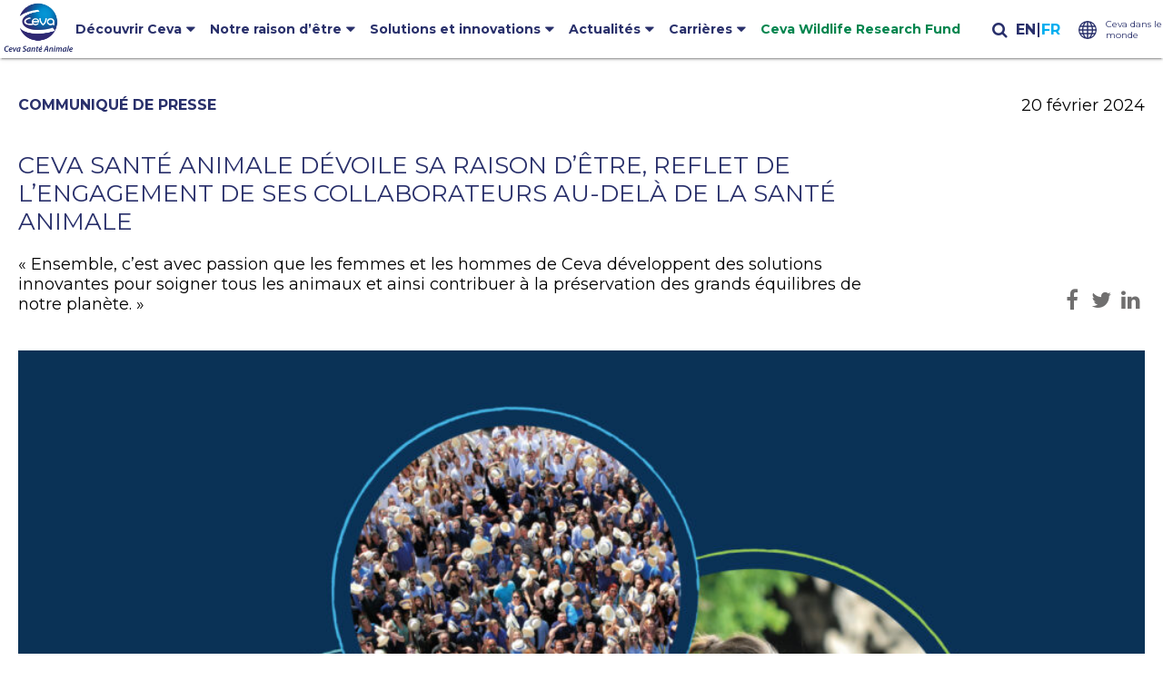

--- FILE ---
content_type: text/html; charset=UTF-8
request_url: https://www.ceva.com/fr/communique-de-presse/ceva-sante-animale-devoile-sa-raison-detre-reflet-de-lengagement-de-ses-collaborateurs-au-dela-de-la-sante-animale/
body_size: 14891
content:
<!DOCTYPE html><html lang="fr-FR"><head><meta charset="UTF-8"><meta name="theme-color" content="#29306b"/><meta name="viewport" content="width=device-width, initial-scale=1.0, shrink-to-fit=no"><title>Ceva Santé Animale dévoile sa raison d’être, reflet de l’engagement de ses collaborateurs au-delà de la santé animale - Ceva</title><meta name='robots' content='index, follow, max-image-preview:large, max-snippet:-1, max-video-preview:-1' /><link rel="alternate" href="https://www.ceva.com/press-release/ceva-sante-animale-reveals-its-business-purpose-reflecting-the-commitment-of-its-employees-beyond-animal-health/" hreflang="en" /><link rel="alternate" href="https://www.ceva.com/fr/communique-de-presse/ceva-sante-animale-devoile-sa-raison-detre-reflet-de-lengagement-de-ses-collaborateurs-au-dela-de-la-sante-animale/" hreflang="fr" /><meta name="description" content="Ceva dévoile sa raison d’être : « Ensemble, c’est avec passion que les femmes et les hommes de Ceva développent des solutions innovantes pour soigner tous les animaux et ainsi contribuer à la préservation des grands équilibres de notre planète. »" /><link rel="canonical" href="https://www.ceva.com/fr/communique-de-presse/ceva-sante-animale-devoile-sa-raison-detre-reflet-de-lengagement-de-ses-collaborateurs-au-dela-de-la-sante-animale/" /><meta property="og:locale" content="fr_FR" /><meta property="og:locale:alternate" content="en_GB" /><meta property="og:type" content="article" /><meta property="og:title" content="Ceva Santé Animale dévoile sa raison d’être, reflet de l’engagement de ses collaborateurs au-delà de la santé animale - Ceva" /><meta property="og:description" content="Ceva dévoile sa raison d’être : « Ensemble, c’est avec passion que les femmes et les hommes de Ceva développent des solutions innovantes pour soigner tous les animaux et ainsi contribuer à la préservation des grands équilibres de notre planète. »" /><meta property="og:url" content="https://www.ceva.com/fr/communique-de-presse/ceva-sante-animale-devoile-sa-raison-detre-reflet-de-lengagement-de-ses-collaborateurs-au-dela-de-la-sante-animale/" /><meta property="og:site_name" content="Ceva" /><meta property="article:published_time" content="2024-02-20T13:28:08+00:00" /><meta property="article:modified_time" content="2025-04-08T16:09:08+00:00" /><meta property="og:image" content="https://www.ceva.com/wp-content/uploads/2024/02/IMG_3_RONDS.jpg" /><meta property="og:image:width" content="1600" /><meta property="og:image:height" content="1068" /><meta property="og:image:type" content="image/jpeg" /><meta name="author" content="Damien Dozol" /><meta name="twitter:card" content="summary_large_image" /><meta name="twitter:label1" content="Écrit par" /><meta name="twitter:data1" content="Damien Dozol" /><meta name="twitter:label2" content="Durée de lecture estimée" /><meta name="twitter:data2" content="7 minutes" /> <script type="application/ld+json" class="yoast-schema-graph">{"@context":"https://schema.org","@graph":[{"@type":"Article","@id":"https://www.ceva.com/fr/communique-de-presse/ceva-sante-animale-devoile-sa-raison-detre-reflet-de-lengagement-de-ses-collaborateurs-au-dela-de-la-sante-animale/#article","isPartOf":{"@id":"https://www.ceva.com/fr/communique-de-presse/ceva-sante-animale-devoile-sa-raison-detre-reflet-de-lengagement-de-ses-collaborateurs-au-dela-de-la-sante-animale/"},"author":{"name":"Damien Dozol","@id":"https://www.ceva.com/fr/ceva-accueil/#/schema/person/51fe5d24031dcc6f4e854cdcc3cebdf2"},"headline":"Ceva Santé Animale dévoile sa raison d’être, reflet de l’engagement de ses collaborateurs au-delà de la santé animale","datePublished":"2024-02-20T13:28:08+00:00","dateModified":"2025-04-08T16:09:08+00:00","mainEntityOfPage":{"@id":"https://www.ceva.com/fr/communique-de-presse/ceva-sante-animale-devoile-sa-raison-detre-reflet-de-lengagement-de-ses-collaborateurs-au-dela-de-la-sante-animale/"},"wordCount":990,"publisher":{"@id":"https://www.ceva.com/fr/ceva-accueil/#organization"},"image":{"@id":"https://www.ceva.com/fr/communique-de-presse/ceva-sante-animale-devoile-sa-raison-detre-reflet-de-lengagement-de-ses-collaborateurs-au-dela-de-la-sante-animale/#primaryimage"},"thumbnailUrl":"https://www.ceva.com/wp-content/uploads/2024/02/IMG_3_RONDS.jpg","articleSection":["Communiqué de presse"],"inLanguage":"fr-FR"},{"@type":"WebPage","@id":"https://www.ceva.com/fr/communique-de-presse/ceva-sante-animale-devoile-sa-raison-detre-reflet-de-lengagement-de-ses-collaborateurs-au-dela-de-la-sante-animale/","url":"https://www.ceva.com/fr/communique-de-presse/ceva-sante-animale-devoile-sa-raison-detre-reflet-de-lengagement-de-ses-collaborateurs-au-dela-de-la-sante-animale/","name":"Ceva Santé Animale dévoile sa raison d’être, reflet de l’engagement de ses collaborateurs au-delà de la santé animale - Ceva","isPartOf":{"@id":"https://www.ceva.com/fr/ceva-accueil/#website"},"primaryImageOfPage":{"@id":"https://www.ceva.com/fr/communique-de-presse/ceva-sante-animale-devoile-sa-raison-detre-reflet-de-lengagement-de-ses-collaborateurs-au-dela-de-la-sante-animale/#primaryimage"},"image":{"@id":"https://www.ceva.com/fr/communique-de-presse/ceva-sante-animale-devoile-sa-raison-detre-reflet-de-lengagement-de-ses-collaborateurs-au-dela-de-la-sante-animale/#primaryimage"},"thumbnailUrl":"https://www.ceva.com/wp-content/uploads/2024/02/IMG_3_RONDS.jpg","datePublished":"2024-02-20T13:28:08+00:00","dateModified":"2025-04-08T16:09:08+00:00","description":"Ceva dévoile sa raison d’être : « Ensemble, c’est avec passion que les femmes et les hommes de Ceva développent des solutions innovantes pour soigner tous les animaux et ainsi contribuer à la préservation des grands équilibres de notre planète. »","breadcrumb":{"@id":"https://www.ceva.com/fr/communique-de-presse/ceva-sante-animale-devoile-sa-raison-detre-reflet-de-lengagement-de-ses-collaborateurs-au-dela-de-la-sante-animale/#breadcrumb"},"inLanguage":"fr-FR","potentialAction":[{"@type":"ReadAction","target":["https://www.ceva.com/fr/communique-de-presse/ceva-sante-animale-devoile-sa-raison-detre-reflet-de-lengagement-de-ses-collaborateurs-au-dela-de-la-sante-animale/"]}]},{"@type":"ImageObject","inLanguage":"fr-FR","@id":"https://www.ceva.com/fr/communique-de-presse/ceva-sante-animale-devoile-sa-raison-detre-reflet-de-lengagement-de-ses-collaborateurs-au-dela-de-la-sante-animale/#primaryimage","url":"https://www.ceva.com/wp-content/uploads/2024/02/IMG_3_RONDS.jpg","contentUrl":"https://www.ceva.com/wp-content/uploads/2024/02/IMG_3_RONDS.jpg","width":1600,"height":1068},{"@type":"BreadcrumbList","@id":"https://www.ceva.com/fr/communique-de-presse/ceva-sante-animale-devoile-sa-raison-detre-reflet-de-lengagement-de-ses-collaborateurs-au-dela-de-la-sante-animale/#breadcrumb","itemListElement":[{"@type":"ListItem","position":1,"name":"Accueil","item":"https://www.ceva.com/fr/ceva-accueil/"},{"@type":"ListItem","position":2,"name":"Ceva Santé Animale dévoile sa raison d’être, reflet de l’engagement de ses collaborateurs au-delà de la santé animale"}]},{"@type":"WebSite","@id":"https://www.ceva.com/fr/ceva-accueil/#website","url":"https://www.ceva.com/fr/ceva-accueil/","name":"Ceva","description":"Together, beyond animal health ","publisher":{"@id":"https://www.ceva.com/fr/ceva-accueil/#organization"},"potentialAction":[{"@type":"SearchAction","target":{"@type":"EntryPoint","urlTemplate":"https://www.ceva.com/fr/ceva-accueil/?s={search_term_string}"},"query-input":{"@type":"PropertyValueSpecification","valueRequired":true,"valueName":"search_term_string"}}],"inLanguage":"fr-FR"},{"@type":"Organization","@id":"https://www.ceva.com/fr/ceva-accueil/#organization","name":"Ceva","url":"https://www.ceva.com/fr/ceva-accueil/","logo":{"@type":"ImageObject","inLanguage":"fr-FR","@id":"https://www.ceva.com/fr/ceva-accueil/#/schema/logo/image/","url":"https://www.ceva.com/wp-content/uploads/2022/06/cropped-EN_LOGO_CEVA_SANTE_ANIMALE.jpg","contentUrl":"https://www.ceva.com/wp-content/uploads/2022/06/cropped-EN_LOGO_CEVA_SANTE_ANIMALE.jpg","width":1200,"height":874,"caption":"Ceva"},"image":{"@id":"https://www.ceva.com/fr/ceva-accueil/#/schema/logo/image/"}},{"@type":"Person","@id":"https://www.ceva.com/fr/ceva-accueil/#/schema/person/51fe5d24031dcc6f4e854cdcc3cebdf2","name":"Damien Dozol"}]}</script> <link rel='dns-prefetch' href='//cdnjs.cloudflare.com' /><link rel="alternate" title="oEmbed (JSON)" type="application/json+oembed" href="https://www.ceva.com/wp-json/oembed/1.0/embed?url=https%3A%2F%2Fwww.ceva.com%2Ffr%2Fcommunique-de-presse%2Fceva-sante-animale-devoile-sa-raison-detre-reflet-de-lengagement-de-ses-collaborateurs-au-dela-de-la-sante-animale%2F&#038;lang=fr" /><link rel="alternate" title="oEmbed (XML)" type="text/xml+oembed" href="https://www.ceva.com/wp-json/oembed/1.0/embed?url=https%3A%2F%2Fwww.ceva.com%2Ffr%2Fcommunique-de-presse%2Fceva-sante-animale-devoile-sa-raison-detre-reflet-de-lengagement-de-ses-collaborateurs-au-dela-de-la-sante-animale%2F&#038;format=xml&#038;lang=fr" /><style id='wp-img-auto-sizes-contain-inline-css' type='text/css'>img:is([sizes=auto i],[sizes^="auto," i]){contain-intrinsic-size:3000px 1500px}
/*# sourceURL=wp-img-auto-sizes-contain-inline-css */</style><style id='wp-block-library-inline-css' type='text/css'>:root{--wp-block-synced-color:#7a00df;--wp-block-synced-color--rgb:122,0,223;--wp-bound-block-color:var(--wp-block-synced-color);--wp-editor-canvas-background:#ddd;--wp-admin-theme-color:#007cba;--wp-admin-theme-color--rgb:0,124,186;--wp-admin-theme-color-darker-10:#006ba1;--wp-admin-theme-color-darker-10--rgb:0,107,160.5;--wp-admin-theme-color-darker-20:#005a87;--wp-admin-theme-color-darker-20--rgb:0,90,135;--wp-admin-border-width-focus:2px}@media (min-resolution:192dpi){:root{--wp-admin-border-width-focus:1.5px}}.wp-element-button{cursor:pointer}:root .has-very-light-gray-background-color{background-color:#eee}:root .has-very-dark-gray-background-color{background-color:#313131}:root .has-very-light-gray-color{color:#eee}:root .has-very-dark-gray-color{color:#313131}:root .has-vivid-green-cyan-to-vivid-cyan-blue-gradient-background{background:linear-gradient(135deg,#00d084,#0693e3)}:root .has-purple-crush-gradient-background{background:linear-gradient(135deg,#34e2e4,#4721fb 50%,#ab1dfe)}:root .has-hazy-dawn-gradient-background{background:linear-gradient(135deg,#faaca8,#dad0ec)}:root .has-subdued-olive-gradient-background{background:linear-gradient(135deg,#fafae1,#67a671)}:root .has-atomic-cream-gradient-background{background:linear-gradient(135deg,#fdd79a,#004a59)}:root .has-nightshade-gradient-background{background:linear-gradient(135deg,#330968,#31cdcf)}:root .has-midnight-gradient-background{background:linear-gradient(135deg,#020381,#2874fc)}:root{--wp--preset--font-size--normal:16px;--wp--preset--font-size--huge:42px}.has-regular-font-size{font-size:1em}.has-larger-font-size{font-size:2.625em}.has-normal-font-size{font-size:var(--wp--preset--font-size--normal)}.has-huge-font-size{font-size:var(--wp--preset--font-size--huge)}.has-text-align-center{text-align:center}.has-text-align-left{text-align:left}.has-text-align-right{text-align:right}.has-fit-text{white-space:nowrap!important}#end-resizable-editor-section{display:none}.aligncenter{clear:both}.items-justified-left{justify-content:flex-start}.items-justified-center{justify-content:center}.items-justified-right{justify-content:flex-end}.items-justified-space-between{justify-content:space-between}.screen-reader-text{border:0;clip-path:inset(50%);height:1px;margin:-1px;overflow:hidden;padding:0;position:absolute;width:1px;word-wrap:normal!important}.screen-reader-text:focus{background-color:#ddd;clip-path:none;color:#444;display:block;font-size:1em;height:auto;left:5px;line-height:normal;padding:15px 23px 14px;text-decoration:none;top:5px;width:auto;z-index:100000}html :where(.has-border-color){border-style:solid}html :where([style*=border-top-color]){border-top-style:solid}html :where([style*=border-right-color]){border-right-style:solid}html :where([style*=border-bottom-color]){border-bottom-style:solid}html :where([style*=border-left-color]){border-left-style:solid}html :where([style*=border-width]){border-style:solid}html :where([style*=border-top-width]){border-top-style:solid}html :where([style*=border-right-width]){border-right-style:solid}html :where([style*=border-bottom-width]){border-bottom-style:solid}html :where([style*=border-left-width]){border-left-style:solid}html :where(img[class*=wp-image-]){height:auto;max-width:100%}:where(figure){margin:0 0 1em}html :where(.is-position-sticky){--wp-admin--admin-bar--position-offset:var(--wp-admin--admin-bar--height,0px)}@media screen and (max-width:600px){html :where(.is-position-sticky){--wp-admin--admin-bar--position-offset:0px}}

/*# sourceURL=wp-block-library-inline-css */</style><style id='wp-block-media-text-inline-css' type='text/css'>.wp-block-media-text{box-sizing:border-box;
  /*!rtl:begin:ignore*/direction:ltr;
  /*!rtl:end:ignore*/display:grid;grid-template-columns:50% 1fr;grid-template-rows:auto}.wp-block-media-text.has-media-on-the-right{grid-template-columns:1fr 50%}.wp-block-media-text.is-vertically-aligned-top>.wp-block-media-text__content,.wp-block-media-text.is-vertically-aligned-top>.wp-block-media-text__media{align-self:start}.wp-block-media-text.is-vertically-aligned-center>.wp-block-media-text__content,.wp-block-media-text.is-vertically-aligned-center>.wp-block-media-text__media,.wp-block-media-text>.wp-block-media-text__content,.wp-block-media-text>.wp-block-media-text__media{align-self:center}.wp-block-media-text.is-vertically-aligned-bottom>.wp-block-media-text__content,.wp-block-media-text.is-vertically-aligned-bottom>.wp-block-media-text__media{align-self:end}.wp-block-media-text>.wp-block-media-text__media{
  /*!rtl:begin:ignore*/grid-column:1;grid-row:1;
  /*!rtl:end:ignore*/margin:0}.wp-block-media-text>.wp-block-media-text__content{direction:ltr;
  /*!rtl:begin:ignore*/grid-column:2;grid-row:1;
  /*!rtl:end:ignore*/padding:0 8%;word-break:break-word}.wp-block-media-text.has-media-on-the-right>.wp-block-media-text__media{
  /*!rtl:begin:ignore*/grid-column:2;grid-row:1
  /*!rtl:end:ignore*/}.wp-block-media-text.has-media-on-the-right>.wp-block-media-text__content{
  /*!rtl:begin:ignore*/grid-column:1;grid-row:1
  /*!rtl:end:ignore*/}.wp-block-media-text__media a{display:block}.wp-block-media-text__media img,.wp-block-media-text__media video{height:auto;max-width:unset;vertical-align:middle;width:100%}.wp-block-media-text.is-image-fill>.wp-block-media-text__media{background-size:cover;height:100%;min-height:250px}.wp-block-media-text.is-image-fill>.wp-block-media-text__media>a{display:block;height:100%}.wp-block-media-text.is-image-fill>.wp-block-media-text__media img{height:1px;margin:-1px;overflow:hidden;padding:0;position:absolute;width:1px;clip:rect(0,0,0,0);border:0}.wp-block-media-text.is-image-fill-element>.wp-block-media-text__media{height:100%;min-height:250px}.wp-block-media-text.is-image-fill-element>.wp-block-media-text__media>a{display:block;height:100%}.wp-block-media-text.is-image-fill-element>.wp-block-media-text__media img{height:100%;object-fit:cover;width:100%}@media (max-width:600px){.wp-block-media-text.is-stacked-on-mobile{grid-template-columns:100%!important}.wp-block-media-text.is-stacked-on-mobile>.wp-block-media-text__media{grid-column:1;grid-row:1}.wp-block-media-text.is-stacked-on-mobile>.wp-block-media-text__content{grid-column:1;grid-row:2}}
/*# sourceURL=https://www.ceva.com/wp-includes/blocks/media-text/style.min.css */</style><style id='wp-block-search-inline-css' type='text/css'>.wp-block-search__button{margin-left:10px;word-break:normal}.wp-block-search__button.has-icon{line-height:0}.wp-block-search__button svg{height:1.25em;min-height:24px;min-width:24px;width:1.25em;fill:currentColor;vertical-align:text-bottom}:where(.wp-block-search__button){border:1px solid #ccc;padding:6px 10px}.wp-block-search__inside-wrapper{display:flex;flex:auto;flex-wrap:nowrap;max-width:100%}.wp-block-search__label{width:100%}.wp-block-search.wp-block-search__button-only .wp-block-search__button{box-sizing:border-box;display:flex;flex-shrink:0;justify-content:center;margin-left:0;max-width:100%}.wp-block-search.wp-block-search__button-only .wp-block-search__inside-wrapper{min-width:0!important;transition-property:width}.wp-block-search.wp-block-search__button-only .wp-block-search__input{flex-basis:100%;transition-duration:.3s}.wp-block-search.wp-block-search__button-only.wp-block-search__searchfield-hidden,.wp-block-search.wp-block-search__button-only.wp-block-search__searchfield-hidden .wp-block-search__inside-wrapper{overflow:hidden}.wp-block-search.wp-block-search__button-only.wp-block-search__searchfield-hidden .wp-block-search__input{border-left-width:0!important;border-right-width:0!important;flex-basis:0;flex-grow:0;margin:0;min-width:0!important;padding-left:0!important;padding-right:0!important;width:0!important}:where(.wp-block-search__input){appearance:none;border:1px solid #949494;flex-grow:1;font-family:inherit;font-size:inherit;font-style:inherit;font-weight:inherit;letter-spacing:inherit;line-height:inherit;margin-left:0;margin-right:0;min-width:3rem;padding:8px;text-decoration:unset!important;text-transform:inherit}:where(.wp-block-search__button-inside .wp-block-search__inside-wrapper){background-color:#fff;border:1px solid #949494;box-sizing:border-box;padding:4px}:where(.wp-block-search__button-inside .wp-block-search__inside-wrapper) .wp-block-search__input{border:none;border-radius:0;padding:0 4px}:where(.wp-block-search__button-inside .wp-block-search__inside-wrapper) .wp-block-search__input:focus{outline:none}:where(.wp-block-search__button-inside .wp-block-search__inside-wrapper) :where(.wp-block-search__button){padding:4px 8px}.wp-block-search.aligncenter .wp-block-search__inside-wrapper{margin:auto}.wp-block[data-align=right] .wp-block-search.wp-block-search__button-only .wp-block-search__inside-wrapper{float:right}
/*# sourceURL=https://www.ceva.com/wp-includes/blocks/search/style.min.css */</style><style id='wp-block-paragraph-inline-css' type='text/css'>.is-small-text{font-size:.875em}.is-regular-text{font-size:1em}.is-large-text{font-size:2.25em}.is-larger-text{font-size:3em}.has-drop-cap:not(:focus):first-letter{float:left;font-size:8.4em;font-style:normal;font-weight:100;line-height:.68;margin:.05em .1em 0 0;text-transform:uppercase}body.rtl .has-drop-cap:not(:focus):first-letter{float:none;margin-left:.1em}p.has-drop-cap.has-background{overflow:hidden}:root :where(p.has-background){padding:1.25em 2.375em}:where(p.has-text-color:not(.has-link-color)) a{color:inherit}p.has-text-align-left[style*="writing-mode:vertical-lr"],p.has-text-align-right[style*="writing-mode:vertical-rl"]{rotate:180deg}
/*# sourceURL=https://www.ceva.com/wp-includes/blocks/paragraph/style.min.css */</style><style id='global-styles-inline-css' type='text/css'>:root{--wp--preset--aspect-ratio--square: 1;--wp--preset--aspect-ratio--4-3: 4/3;--wp--preset--aspect-ratio--3-4: 3/4;--wp--preset--aspect-ratio--3-2: 3/2;--wp--preset--aspect-ratio--2-3: 2/3;--wp--preset--aspect-ratio--16-9: 16/9;--wp--preset--aspect-ratio--9-16: 9/16;--wp--preset--color--black: #000000;--wp--preset--color--cyan-bluish-gray: #abb8c3;--wp--preset--color--white: #ffffff;--wp--preset--color--pale-pink: #f78da7;--wp--preset--color--vivid-red: #cf2e2e;--wp--preset--color--luminous-vivid-orange: #ff6900;--wp--preset--color--luminous-vivid-amber: #fcb900;--wp--preset--color--light-green-cyan: #7bdcb5;--wp--preset--color--vivid-green-cyan: #00d084;--wp--preset--color--pale-cyan-blue: #8ed1fc;--wp--preset--color--vivid-cyan-blue: #0693e3;--wp--preset--color--vivid-purple: #9b51e0;--wp--preset--gradient--vivid-cyan-blue-to-vivid-purple: linear-gradient(135deg,rgb(6,147,227) 0%,rgb(155,81,224) 100%);--wp--preset--gradient--light-green-cyan-to-vivid-green-cyan: linear-gradient(135deg,rgb(122,220,180) 0%,rgb(0,208,130) 100%);--wp--preset--gradient--luminous-vivid-amber-to-luminous-vivid-orange: linear-gradient(135deg,rgb(252,185,0) 0%,rgb(255,105,0) 100%);--wp--preset--gradient--luminous-vivid-orange-to-vivid-red: linear-gradient(135deg,rgb(255,105,0) 0%,rgb(207,46,46) 100%);--wp--preset--gradient--very-light-gray-to-cyan-bluish-gray: linear-gradient(135deg,rgb(238,238,238) 0%,rgb(169,184,195) 100%);--wp--preset--gradient--cool-to-warm-spectrum: linear-gradient(135deg,rgb(74,234,220) 0%,rgb(151,120,209) 20%,rgb(207,42,186) 40%,rgb(238,44,130) 60%,rgb(251,105,98) 80%,rgb(254,248,76) 100%);--wp--preset--gradient--blush-light-purple: linear-gradient(135deg,rgb(255,206,236) 0%,rgb(152,150,240) 100%);--wp--preset--gradient--blush-bordeaux: linear-gradient(135deg,rgb(254,205,165) 0%,rgb(254,45,45) 50%,rgb(107,0,62) 100%);--wp--preset--gradient--luminous-dusk: linear-gradient(135deg,rgb(255,203,112) 0%,rgb(199,81,192) 50%,rgb(65,88,208) 100%);--wp--preset--gradient--pale-ocean: linear-gradient(135deg,rgb(255,245,203) 0%,rgb(182,227,212) 50%,rgb(51,167,181) 100%);--wp--preset--gradient--electric-grass: linear-gradient(135deg,rgb(202,248,128) 0%,rgb(113,206,126) 100%);--wp--preset--gradient--midnight: linear-gradient(135deg,rgb(2,3,129) 0%,rgb(40,116,252) 100%);--wp--preset--font-size--small: 13px;--wp--preset--font-size--medium: 20px;--wp--preset--font-size--large: 36px;--wp--preset--font-size--x-large: 42px;--wp--preset--spacing--20: 0.44rem;--wp--preset--spacing--30: 0.67rem;--wp--preset--spacing--40: 1rem;--wp--preset--spacing--50: 1.5rem;--wp--preset--spacing--60: 2.25rem;--wp--preset--spacing--70: 3.38rem;--wp--preset--spacing--80: 5.06rem;--wp--preset--shadow--natural: 6px 6px 9px rgba(0, 0, 0, 0.2);--wp--preset--shadow--deep: 12px 12px 50px rgba(0, 0, 0, 0.4);--wp--preset--shadow--sharp: 6px 6px 0px rgba(0, 0, 0, 0.2);--wp--preset--shadow--outlined: 6px 6px 0px -3px rgb(255, 255, 255), 6px 6px rgb(0, 0, 0);--wp--preset--shadow--crisp: 6px 6px 0px rgb(0, 0, 0);}:where(.is-layout-flex){gap: 0.5em;}:where(.is-layout-grid){gap: 0.5em;}body .is-layout-flex{display: flex;}.is-layout-flex{flex-wrap: wrap;align-items: center;}.is-layout-flex > :is(*, div){margin: 0;}body .is-layout-grid{display: grid;}.is-layout-grid > :is(*, div){margin: 0;}:where(.wp-block-columns.is-layout-flex){gap: 2em;}:where(.wp-block-columns.is-layout-grid){gap: 2em;}:where(.wp-block-post-template.is-layout-flex){gap: 1.25em;}:where(.wp-block-post-template.is-layout-grid){gap: 1.25em;}.has-black-color{color: var(--wp--preset--color--black) !important;}.has-cyan-bluish-gray-color{color: var(--wp--preset--color--cyan-bluish-gray) !important;}.has-white-color{color: var(--wp--preset--color--white) !important;}.has-pale-pink-color{color: var(--wp--preset--color--pale-pink) !important;}.has-vivid-red-color{color: var(--wp--preset--color--vivid-red) !important;}.has-luminous-vivid-orange-color{color: var(--wp--preset--color--luminous-vivid-orange) !important;}.has-luminous-vivid-amber-color{color: var(--wp--preset--color--luminous-vivid-amber) !important;}.has-light-green-cyan-color{color: var(--wp--preset--color--light-green-cyan) !important;}.has-vivid-green-cyan-color{color: var(--wp--preset--color--vivid-green-cyan) !important;}.has-pale-cyan-blue-color{color: var(--wp--preset--color--pale-cyan-blue) !important;}.has-vivid-cyan-blue-color{color: var(--wp--preset--color--vivid-cyan-blue) !important;}.has-vivid-purple-color{color: var(--wp--preset--color--vivid-purple) !important;}.has-black-background-color{background-color: var(--wp--preset--color--black) !important;}.has-cyan-bluish-gray-background-color{background-color: var(--wp--preset--color--cyan-bluish-gray) !important;}.has-white-background-color{background-color: var(--wp--preset--color--white) !important;}.has-pale-pink-background-color{background-color: var(--wp--preset--color--pale-pink) !important;}.has-vivid-red-background-color{background-color: var(--wp--preset--color--vivid-red) !important;}.has-luminous-vivid-orange-background-color{background-color: var(--wp--preset--color--luminous-vivid-orange) !important;}.has-luminous-vivid-amber-background-color{background-color: var(--wp--preset--color--luminous-vivid-amber) !important;}.has-light-green-cyan-background-color{background-color: var(--wp--preset--color--light-green-cyan) !important;}.has-vivid-green-cyan-background-color{background-color: var(--wp--preset--color--vivid-green-cyan) !important;}.has-pale-cyan-blue-background-color{background-color: var(--wp--preset--color--pale-cyan-blue) !important;}.has-vivid-cyan-blue-background-color{background-color: var(--wp--preset--color--vivid-cyan-blue) !important;}.has-vivid-purple-background-color{background-color: var(--wp--preset--color--vivid-purple) !important;}.has-black-border-color{border-color: var(--wp--preset--color--black) !important;}.has-cyan-bluish-gray-border-color{border-color: var(--wp--preset--color--cyan-bluish-gray) !important;}.has-white-border-color{border-color: var(--wp--preset--color--white) !important;}.has-pale-pink-border-color{border-color: var(--wp--preset--color--pale-pink) !important;}.has-vivid-red-border-color{border-color: var(--wp--preset--color--vivid-red) !important;}.has-luminous-vivid-orange-border-color{border-color: var(--wp--preset--color--luminous-vivid-orange) !important;}.has-luminous-vivid-amber-border-color{border-color: var(--wp--preset--color--luminous-vivid-amber) !important;}.has-light-green-cyan-border-color{border-color: var(--wp--preset--color--light-green-cyan) !important;}.has-vivid-green-cyan-border-color{border-color: var(--wp--preset--color--vivid-green-cyan) !important;}.has-pale-cyan-blue-border-color{border-color: var(--wp--preset--color--pale-cyan-blue) !important;}.has-vivid-cyan-blue-border-color{border-color: var(--wp--preset--color--vivid-cyan-blue) !important;}.has-vivid-purple-border-color{border-color: var(--wp--preset--color--vivid-purple) !important;}.has-vivid-cyan-blue-to-vivid-purple-gradient-background{background: var(--wp--preset--gradient--vivid-cyan-blue-to-vivid-purple) !important;}.has-light-green-cyan-to-vivid-green-cyan-gradient-background{background: var(--wp--preset--gradient--light-green-cyan-to-vivid-green-cyan) !important;}.has-luminous-vivid-amber-to-luminous-vivid-orange-gradient-background{background: var(--wp--preset--gradient--luminous-vivid-amber-to-luminous-vivid-orange) !important;}.has-luminous-vivid-orange-to-vivid-red-gradient-background{background: var(--wp--preset--gradient--luminous-vivid-orange-to-vivid-red) !important;}.has-very-light-gray-to-cyan-bluish-gray-gradient-background{background: var(--wp--preset--gradient--very-light-gray-to-cyan-bluish-gray) !important;}.has-cool-to-warm-spectrum-gradient-background{background: var(--wp--preset--gradient--cool-to-warm-spectrum) !important;}.has-blush-light-purple-gradient-background{background: var(--wp--preset--gradient--blush-light-purple) !important;}.has-blush-bordeaux-gradient-background{background: var(--wp--preset--gradient--blush-bordeaux) !important;}.has-luminous-dusk-gradient-background{background: var(--wp--preset--gradient--luminous-dusk) !important;}.has-pale-ocean-gradient-background{background: var(--wp--preset--gradient--pale-ocean) !important;}.has-electric-grass-gradient-background{background: var(--wp--preset--gradient--electric-grass) !important;}.has-midnight-gradient-background{background: var(--wp--preset--gradient--midnight) !important;}.has-small-font-size{font-size: var(--wp--preset--font-size--small) !important;}.has-medium-font-size{font-size: var(--wp--preset--font-size--medium) !important;}.has-large-font-size{font-size: var(--wp--preset--font-size--large) !important;}.has-x-large-font-size{font-size: var(--wp--preset--font-size--x-large) !important;}
/*# sourceURL=global-styles-inline-css */</style><style id='classic-theme-styles-inline-css' type='text/css'>/*! This file is auto-generated */
.wp-block-button__link{color:#fff;background-color:#32373c;border-radius:9999px;box-shadow:none;text-decoration:none;padding:calc(.667em + 2px) calc(1.333em + 2px);font-size:1.125em}.wp-block-file__button{background:#32373c;color:#fff;text-decoration:none}
/*# sourceURL=/wp-includes/css/classic-themes.min.css */</style><link rel='stylesheet' id='contact-form-7-css' href='https://www.ceva.com/wp-content/cache/autoptimize/css/autoptimize_single_64ac31699f5326cb3c76122498b76f66.css' type='text/css' media='all' /><link rel='stylesheet' id='sc-init-css' href='https://www.ceva.com/wp-content/cache/autoptimize/css/autoptimize_single_fe50619ee2970239e616d089a0d42938.css' type='text/css' media='all' /><link rel='stylesheet' id='cf7cf-style-css' href='https://www.ceva.com/wp-content/cache/autoptimize/css/autoptimize_single_f121cbe481654c96ce787303a88233a9.css' type='text/css' media='all' /> <script type="text/javascript" src="https://cdnjs.cloudflare.com/ajax/libs/jquery/3.5.1/jquery.min.js" id="jquery-js"></script> <script type="text/javascript" src="https://www.ceva.com/wp-content/cache/autoptimize/js/autoptimize_single_d97a3bba98877fe7c713528121fef3d6.js" id="sc-megamenu-js"></script> <script type="text/javascript" id="sc_js-js-extra">var ajaxurl = "https://www.ceva.com/wp-admin/admin-ajax.php";
//# sourceURL=sc_js-js-extra</script> <script type="text/javascript" src="https://www.ceva.com/wp-content/cache/autoptimize/js/autoptimize_single_9f35ac5f8b69055f0b05eeecd773722f.js" id="sc_js-js"></script> <link rel="https://api.w.org/" href="https://www.ceva.com/wp-json/" /><link rel="alternate" title="JSON" type="application/json" href="https://www.ceva.com/wp-json/wp/v2/posts/7739" /><link rel="icon" href="https://www.ceva.com/wp-content/uploads/2021/07/cropped-Logo-Ceva-512x512-1-380x380.png" sizes="32x32" /><link rel="icon" href="https://www.ceva.com/wp-content/uploads/2021/07/cropped-Logo-Ceva-512x512-1-380x380.png" sizes="192x192" /><link rel="apple-touch-icon" href="https://www.ceva.com/wp-content/uploads/2021/07/cropped-Logo-Ceva-512x512-1-380x380.png" /><meta name="msapplication-TileImage" content="https://www.ceva.com/wp-content/uploads/2021/07/cropped-Logo-Ceva-512x512-1-380x380.png" /><style type="text/css" id="wp-custom-css">.vert a{color:#00854e !important;}
.vert a:hover{color:#00AEEF !important;}</style><style>:root{--color-master-1:#29306b;--color-master-2:#00aeef;--color-master-3:#706f6f;--color-master-4:#f7fcff;--bg-color:rgba(255,255,255,.25);--black-color:#000000;--greyF-color:#ffffff;--greyE-color:#ffffff;--greyD-color:#dddddd;--greyC-color:#cccccc;--greyB-color:#bbbbbb;--greyA-color:#aaaaaa;--grey9-color:#999999;--grey8-color:#888888;--grey7-color:#777777;--grey6-color:#666666;--grey5-color:#555555;--grey4-color:#444444;--grey3-color:#333333;--grey2-color:#222222;--grey1-color:#111111;--white-color:#ffffff;--trans-white-color:rgba(255,255,255,.25);--red-color:#e9530e;--yellow-color:#fdb515;--bg-black-color:#000000;--bg-white-color:#ffffff;--btn-text-color:#ffffff;--btn-text-hover-color:#29306b;--btn-bg-color:#29306b;--btn-bg-hover-color:#ffffff;--img-filtre:rgba(0,117,189,.55);--text-shadow:1px 1px 2px rgba(0,0,0,.32);--box-shadow:0 2px 2px 0 rgba(0,0,0,.14),0 3px 1px -2px rgba(0,0,0,.2),0 1px 5px 0 rgba(0,0,0,.12);--form-border:1px solid rgba(0,0,0,.12);--btn-border-radius:4px;--form-border-radius:4px;--border-radius:16px;--font-family-body:'Montserrat',sans-serif;--font-family-title:'Montserrat',sans-serif;--font-family-subtitle:'Montserrat',sans-serif;--font-size9:11px;--font-size10:12px;--font-size11:13px;--font-size12:14px;--font-size13:15px;--font-size14:16px;--font-size15:17px;--font-size16:18px;--font-size18:20px;--font-size20:22px;--font-size22:24px;--font-size24:26px;--font-size26:28px;--font-size28:30px;--font-size30:32px;--font-size32:34px;--font-size38:40px;--font-size44:46px;--font-size48:50px;--font-size56:58px;}</style><link id="sc-style" rel="stylesheet" type="text/css" href="https://www.ceva.com/wp-content/cache/autoptimize/css/autoptimize_single_266d5da0c0d77c6c08381379f6e10b1b.css"><script type="text/javascript">dataLayer = [{"site":"www.ceva.com_en","site_name":"","language":"fr-FR","country_name":"France","template":"frontpage","name_page":"Ceva Corporate","group_page":"divers_group","section_group":"","keywords":"","ga_property":"UA-9664627-2","ga4_property":"G-X5YFG7XDZG","didomi":0,"atinternet_id":"621318"}];
var ceva_gtm = 'GTM-P3LWDF5';
(function(w,d,s,l,i){w[l]=w[l]||[];w[l].push({'gtm.start':
    new Date().getTime(),event:'gtm.js'});var f=d.getElementsByTagName(s)[0],
    j=d.createElement(s),dl=l!='dataLayer'?'&l='+l:'';j.async=true;j.src=
    'https://www.googletagmanager.com/gtm.js?id='+i+dl;f.parentNode.insertBefore(j,f);
})(window,document,'script','dataLayer','GTM-P3LWDF5');</script></head><body class="wp-singular post-template-default single single-post postid-7739 single-format-standard wp-custom-logo wp-theme-ceva body-fr-FR"><header class="header box-shadow" id="header"><div class="header-inner-top flex flex-end-stretch"><div class="header-inner-img"><a href="https://www.ceva.com/fr/ceva-accueil/" class="custom-logo-link" rel="home" itemprop="url"><img width="1200" height="874" src="https://www.ceva.com/wp-content/uploads/2022/06/LOGO_CEVA_SANTE_ANIMALE.png" class="attachment-full size-full" alt="" decoding="async" srcset="https://www.ceva.com/wp-content/uploads/2022/06/LOGO_CEVA_SANTE_ANIMALE.png 1200w, https://www.ceva.com/wp-content/uploads/2022/06/LOGO_CEVA_SANTE_ANIMALE-1024x746.png 1024w, https://www.ceva.com/wp-content/uploads/2022/06/LOGO_CEVA_SANTE_ANIMALE-380x277.png 380w, https://www.ceva.com/wp-content/uploads/2022/06/LOGO_CEVA_SANTE_ANIMALE-768x559.png 768w" sizes="(max-width: 1200px) 100vw, 1200px" /></a></div><nav class="header-top-nav"><div class="menu-search"><span class="fa fa-search"></span><div class="widget_search_menu widget_search_menublock-2" id="block-2"><form role="search" method="get" action="https://www.ceva.com/fr/" class="wp-block-search__button-outside wp-block-search__text-button wp-block-search"    ><label class="wp-block-search__label screen-reader-text" for="wp-block-search__input-1" >Rechercher</label><div class="wp-block-search__inside-wrapper" ><input class="wp-block-search__input" id="wp-block-search__input-1" placeholder="your text search here" value="" type="search" name="s" required /><button aria-label="Search" class="wp-block-search__button wp-element-button" type="submit" >Search</button></div></form></div></div><div class="menu-menu-langue-fr-container"><ul id="menu-menu-langue-fr" class="header-menu-top flex flex-center-stretch"><li class="lang-item lang-item-5 lang-item-en lang-item-first menu-item menu-item-type-custom menu-item-object-custom menu-item-217-en"><a href="https://www.ceva.com/press-release/ceva-sante-animale-reveals-its-business-purpose-reflecting-the-commitment-of-its-employees-beyond-animal-health/" hreflang="en-GB" lang="en-GB">English</a></li><li class="lang-item lang-item-2 lang-item-fr current-lang menu-item menu-item-type-custom menu-item-object-custom menu-item-217-fr"><a href="https://www.ceva.com/fr/communique-de-presse/ceva-sante-animale-devoile-sa-raison-detre-reflet-de-lengagement-de-ses-collaborateurs-au-dela-de-la-sante-animale/" hreflang="fr-FR" lang="fr-FR">Français</a></li><li class="countries-menu menu-item menu-item-type-custom menu-item-object-custom menu-item-218"><a href="#">Ceva dans le monde</a></li></ul></div></nav></div><div class="header-inner-bottom"><div class="header-inner-menu"><nav class="main-menu" role="navigation"><ul id="menu-menu-principal-fr" class="mega-menu flex flex-center-stretch"><li class="menu-item menu-item-type-custom menu-item-object-custom menu-item-has-children menu-item-12"><span class="fa fa-circle"></span><a href="#">Découvrir Ceva</a><div class='mega_sub-menu'><div><ul><li class="menu-item menu-item-type-post_type menu-item-object-page menu-item-1412"><span class="fa fa-circle"></span><a href="https://www.ceva.com/fr/a-propos-de-ceva/">À propos de Ceva</a></li><li class="menu-item menu-item-type-post_type menu-item-object-page menu-item-2954"><span class="fa fa-circle"></span><a href="https://www.ceva.com/fr/a-propos-de-ceva/ceva-en-bref/">Ceva en bref</a></li><li class="menu-item menu-item-type-post_type menu-item-object-page menu-item-2983"><span class="fa fa-circle"></span><a href="https://www.ceva.com/fr/nos-engagements/">Nos engagements</a></li><li class="menu-item menu-item-type-post_type menu-item-object-page menu-item-2956"><span class="fa fa-circle"></span><a href="https://www.ceva.com/fr/a-propos-de-ceva/gouvernance/">Gouvernance</a></li><li class="menu-item menu-item-type-post_type menu-item-object-page menu-item-2955"><span class="fa fa-circle"></span><a href="https://www.ceva.com/fr/a-propos-de-ceva/ethique-et-conformite/">Éthique et conformité</a></li></ul></div></div></li><li class="menu-item menu-item-type-custom menu-item-object-custom menu-item-has-children menu-item-7636"><span class="fa fa-circle"></span><a href="#">Notre raison d&rsquo;être</a><div class='mega_sub-menu'><div><ul><li class="menu-item menu-item-type-post_type menu-item-object-page menu-item-2957"><span class="fa fa-circle"></span><a href="https://www.ceva.com/fr/a-propos-de-ceva/notre-raison-detre/">Notre raison d’être</a></li><li class="menu-item menu-item-type-post_type menu-item-object-page menu-item-7639"><span class="fa fa-circle"></span><a href="https://www.ceva.com/fr/one-ceva-fr/">#OneCeva</a></li><li class="menu-item menu-item-type-post_type menu-item-object-page menu-item-7637"><span class="fa fa-circle"></span><a href="https://www.ceva.com/fr/one-health-fr/">#OneHealth</a></li><li class="menu-item menu-item-type-post_type menu-item-object-page menu-item-7638"><span class="fa fa-circle"></span><a href="https://www.ceva.com/fr/one-planet-fr/">#OnePlanet</a></li></ul></div></div></li><li class="menu-item menu-item-type-custom menu-item-object-custom menu-item-has-children menu-item-14"><span class="fa fa-circle"></span><a href="#">Solutions et innovations</a><div class='mega_sub-menu'><div><ul><li class="menu-item menu-item-type-post_type menu-item-object-page menu-item-7640"><span class="fa fa-circle"></span><a href="https://www.ceva.com/fr/solutions-et-innovations-chez-ceva/">Solutions et innovations</a></li><li class="menu-item menu-item-type-post_type menu-item-object-page menu-item-2980"><span class="fa fa-circle"></span><a href="https://www.ceva.com/fr/one-health-fr/animaux-delevage/">Animaux d’élevage</a></li><li class="menu-item menu-item-type-post_type menu-item-object-page menu-item-2981"><span class="fa fa-circle"></span><a href="https://www.ceva.com/fr/one-health-fr/animaux-de-compagnie/">Animaux de compagnie</a></li><li class="menu-item menu-item-type-post_type menu-item-object-page menu-item-2982"><span class="fa fa-circle"></span><a href="https://www.ceva.com/fr/solutions-et-innovations-chez-ceva/equipements-et-solutions-intelligentes/">Équipements &#038; Smart Solutions</a></li><li class="menu-item menu-item-type-post_type menu-item-object-page menu-item-2984"><span class="fa fa-circle"></span><a href="https://www.ceva.com/fr/solutions-et-innovations-chez-ceva/les-innovations-ceva/">Les innovations Ceva</a></li><li class="menu-item menu-item-type-post_type menu-item-object-page menu-item-2985"><span class="fa fa-circle"></span><a href="https://www.ceva.com/fr/solutions-et-innovations-chez-ceva/partenariats-scientifiques/">Partenariats scientifiques</a></li></ul></div></div></li><li class="menu-item menu-item-type-custom menu-item-object-custom menu-item-has-children menu-item-16"><span class="fa fa-circle"></span><a href="#">Actualités</a><div class='mega_sub-menu'><div><ul><li class="menu-item menu-item-type-post_type menu-item-object-page menu-item-3006"><span class="fa fa-circle"></span><a href="https://www.ceva.com/fr/actualites/">Toutes nos actualités</a></li><li class="menu-item menu-item-type-post_type menu-item-object-page menu-item-3004"><span class="fa fa-circle"></span><a href="https://www.ceva.com/fr/communiques-de-presse/">Communiqués de presse</a></li><li class="menu-item menu-item-type-post_type menu-item-object-page menu-item-3235"><span class="fa fa-circle"></span><a href="https://www.ceva.com/fr/mediaroom-2/">Ressources médias</a></li></ul></div></div></li><li class="menu-item menu-item-type-custom menu-item-object-custom menu-item-has-children menu-item-17"><span class="fa fa-circle"></span><a href="#">Carrières</a><div class='mega_sub-menu'><div><ul><li class="menu-item menu-item-type-post_type menu-item-object-page menu-item-3003"><span class="fa fa-circle"></span><a href="https://www.ceva.com/fr/one-ceva-fr/carrieres-chez-ceva/">Carrières chez Ceva</a></li><li class="menu-item menu-item-type-custom menu-item-object-custom menu-item-6720"><span class="fa fa-circle"></span><a target="_blank" href="https://ceva.csod.com/ux/ats/careersite/3/home?c=ceva&#038;lang=fr-FR">Rejoignez-nous</a></li></ul></div></div></li><li class="vert menu-item menu-item-type-post_type menu-item-object-page menu-item-4972"><span class="fa fa-circle"></span><a href="https://www.ceva.com/fr/wildlife-research-fund-fr/">Ceva Wildlife Research Fund</a></li></ul></nav><div class="menu-burger fa fa-navicon"><span class="menu-burger-text">Menu</span></div><div class="menu-fond"></div></div></div></header><div class="body-main-content"><div class="marge-header-top"><main class="main"><div class="main-inner"><div class="article-entete flex flex-spacebetween-center flex-wrap"><div class="article-80 article-entete-cat"><a class="article-media-cat-a" style="color:#29306b" href="https://www.ceva.com/fr/actualites/?cat=communique-de-presse">Communiqué de presse</a></div><div class="article-20 article-entete-time">20 février 2024</div></div><div class="article-entete flex flex-spacebetween-end flex-wrap"><div class="article-80"><h1 class="article-titre">Ceva Santé Animale dévoile sa raison d’être, reflet de l’engagement de ses collaborateurs au-delà de la santé animale</h1><div>« Ensemble, c’est avec passion que les femmes et les hommes de Ceva développent des solutions innovantes pour soigner tous les animaux et ainsi contribuer à la préservation des grands équilibres de notre planète. »</div></div><div class="article-20 single-rss flex flex-start-stretch"><a target="_blank" rel="noopener" href="http://www.facebook.com/sharer.php?u=https%3A%2F%2Fwww.ceva.com%2Ffr%2Fcommunique-de-presse%2Fceva-sante-animale-devoile-sa-raison-detre-reflet-de-lengagement-de-ses-collaborateurs-au-dela-de-la-sante-animale%2F" class="single-rs fa fa-facebook"></a><a target="_blank" rel="noopener" href="https://twitter.com/intent/tweet?url=https%3A%2F%2Fwww.ceva.com%2Ffr%2Fcommunique-de-presse%2Fceva-sante-animale-devoile-sa-raison-detre-reflet-de-lengagement-de-ses-collaborateurs-au-dela-de-la-sante-animale%2F" class="single-rs fa fa-twitter"></a><a target="_blank" rel="noopener" href="https://www.linkedin.com/shareArticle?mini=true&url=https%3A%2F%2Fwww.ceva.com%2Ffr%2Fcommunique-de-presse%2Fceva-sante-animale-devoile-sa-raison-detre-reflet-de-lengagement-de-ses-collaborateurs-au-dela-de-la-sante-animale%2F" class="single-rs fa fa-linkedin"></a></div></div><div class="article-entete-img"><img class="attachment-thumbnail size-thumbnail wp-post-image" src="https://www.ceva.com/wp-content/uploads/2024/02/IMG_3_RONDS-1024x684.jpg" alt=""/></div><div class="default-contenu article-default-contenu"><p><strong>Libourne, le 20 février 2024</strong> – Ceva Santé Animale (Ceva), première entreprise française de santé animale et 5<sup>e</sup> acteur mondial, dévoile aujourd’hui <a href="https://www.ceva.com/fr/a-propos-de-ceva/notre-raison-detre/"><strong>sa raison d’être</strong>&nbsp;</a>: <strong><em>«&nbsp;Ensemble, c’est avec passion que les femmes et les hommes de Ceva développent des solutions innovantes pour soigner tous les animaux et ainsi contribuer à la préservation des grands équilibres de notre planète.&nbsp;»</em></strong></p><p></p><div class="wp-block-media-text is-stacked-on-mobile" style="grid-template-columns:42% auto"><figure class="wp-block-media-text__media"><img decoding="async" width="1600" height="1068" src="https://www.ceva.com/wp-content/uploads/2024/02/IMG_GRP.jpg" alt="" class="wp-image-7287 size-full" srcset="https://www.ceva.com/wp-content/uploads/2024/02/IMG_GRP.jpg 1600w, https://www.ceva.com/wp-content/uploads/2024/02/IMG_GRP-1024x684.jpg 1024w, https://www.ceva.com/wp-content/uploads/2024/02/IMG_GRP-380x254.jpg 380w, https://www.ceva.com/wp-content/uploads/2024/02/IMG_GRP-768x513.jpg 768w, https://www.ceva.com/wp-content/uploads/2024/02/IMG_GRP-1536x1025.jpg 1536w" sizes="(max-width: 1600px) 100vw, 1600px" /></figure><div class="wp-block-media-text__content"><p><strong>1<sup>er</sup> pilier&nbsp;: <a href="https://www.ceva.com/fr/one-ceva-fr/">#OneCeva</a>, agir ensemble avec passion au-delà de la santé animale</strong></p><p>Le premier pilier de cette raison d’être rassemble tout naturellement les femmes et les hommes qui font vivre Ceva au quotidien.</p><p>Le #OneCeva&nbsp;: c’est l’<strong>engagement de la vibrante communauté d’employés de Ceva</strong>, soit 7 000 collaborateurs répartis dans 47 pays, passionnés par leur métier, au service des animaux, et qui travaillent au plus près de leurs clients et de leurs partenaires à travers le monde.</p></div></div><p>La matérialisation de la raison d’être de Ceva illustre ce pilier&nbsp;: elle est en effet le <strong>fruit de plusieurs années de co-construction avec les différentes parties prenantes de l’entreprise.</strong></p><p>Faire vivre cette raison d’être nécessite de l’alimenter quotidiennement. C’est ici tout le travail de <strong>la communauté #OneCeva qui s’efforce chaque jour de lier ses activités à la raison d’être de l’entreprise</strong>. Ces retours d&rsquo;expérience terrain et ce travail collectif contribuent à en faire un véritable élément de différenciation.</p><p></p><div class="wp-block-media-text is-stacked-on-mobile" style="grid-template-columns:41% auto"><figure class="wp-block-media-text__media"><img decoding="async" width="1533" height="1249" src="https://www.ceva.com/wp-content/uploads/2024/01/GA88206-e1704894647830.jpg" alt="" class="wp-image-7239 size-full" srcset="https://www.ceva.com/wp-content/uploads/2024/01/GA88206-e1704894647830.jpg 1533w, https://www.ceva.com/wp-content/uploads/2024/01/GA88206-e1704894647830-1024x834.jpg 1024w, https://www.ceva.com/wp-content/uploads/2024/01/GA88206-e1704894647830-380x310.jpg 380w, https://www.ceva.com/wp-content/uploads/2024/01/GA88206-e1704894647830-768x626.jpg 768w" sizes="(max-width: 1533px) 100vw, 1533px" /></figure><div class="wp-block-media-text__content"><p><strong>2<sup>e</sup> pilier&nbsp;: <a href="https://www.ceva.com/fr/one-health-fr/">#OneHealth</a> <em>– une seule santé</em>, s’engager pour une approche intégrée de la santé</strong></p><p><strong>La santé des humains, des animaux et de notre planète est intimement liée et interconnectée</strong>. Fort de ce constat, Ceva devient très tôt une <strong>entreprise One Health,</strong> adoptant ainsi une vision claire résumée dans sa signature : <em>« <strong>Ensemble, au-delà de la santé animale</strong> ».</em></p><p>C’est pourquoi le groupe a fait le choix d’investir massivement en faveur de la&nbsp;<strong>médecine vétérinaire préventive afin notamment de se préparer aux prochaines pandémies.</strong></p></div></div><p><strong>D’après l’Organisation mondiale de la santé, 70% des nouvelles maladies émergentes chez l’Homme sont d’origine animale. </strong>Il est donc du devoir de Ceva, en tant qu’entreprise vétérinaire, de prévenir ces maladies zoonotiques pour assurer la bonne santé de tous. Les vaccins et autres solutions de bien-être animal représentent d&rsquo;ailleurs plus de 50% du portefeuille produit de Ceva. Une orientation préventive essentielle car elle permet également de réduire <strong>la prescription d&rsquo;antibiotiques, </strong>et donc de <strong>lutter efficacement contre l&rsquo;antibiorésistance</strong>.</p><p>Ceva est également convaincu de l&rsquo;impact positif que les animaux peuvent avoir sur la santé et le bien-être des Hommes plaçant la promotion du <strong>lien Homme-Animal au cœur de ses engagements en faveur du One Health</strong>.</p><p>Leader mondial dans le comportement des animaux de compagnie, le groupe s’est doté <strong>d’un savoir-faire unique pour combattre les manifestations de stress chez les chiens et les chats et ainsi assurer une relation plus harmonieuse avec leurs maitres.</strong> Cela se traduit également par le soutien apporté à de nombreuses associations, entre autres éduquant des chiens d’assistance, à travers le monde.</p><p>Enfin, parce que notre planète comptera bientôt 10 milliards d’êtres humains et que l’accès à des protéines animales de base est essentiel pour le développement des enfants, la santé des femmes enceintes et des personnes âgées, <strong>Ceva soutient toutes les formes durables d’agriculture.</strong><strong></strong></p><p></p><p></p><div class="wp-block-media-text is-stacked-on-mobile" style="grid-template-columns:36% auto"><figure class="wp-block-media-text__media"><img decoding="async" width="1710" height="1444" src="https://www.ceva.com/wp-content/uploads/2024/02/daniel-norris-Q_8-ZXGDxbU-unsplash-2-scaled-e1708350196772.jpg" alt="" class="wp-image-7281 size-full" srcset="https://www.ceva.com/wp-content/uploads/2024/02/daniel-norris-Q_8-ZXGDxbU-unsplash-2-scaled-e1708350196772.jpg 1710w, https://www.ceva.com/wp-content/uploads/2024/02/daniel-norris-Q_8-ZXGDxbU-unsplash-2-scaled-e1708350196772-1024x865.jpg 1024w, https://www.ceva.com/wp-content/uploads/2024/02/daniel-norris-Q_8-ZXGDxbU-unsplash-2-scaled-e1708350196772-380x321.jpg 380w, https://www.ceva.com/wp-content/uploads/2024/02/daniel-norris-Q_8-ZXGDxbU-unsplash-2-scaled-e1708350196772-768x649.jpg 768w, https://www.ceva.com/wp-content/uploads/2024/02/daniel-norris-Q_8-ZXGDxbU-unsplash-2-scaled-e1708350196772-1536x1297.jpg 1536w" sizes="(max-width: 1710px) 100vw, 1710px" /></figure><div class="wp-block-media-text__content"><p><strong>3<sup>e</sup> pilier&nbsp;: <a href="https://www.ceva.com/fr/one-planet-fr/">#OnePlanet</a>, contribuer à préserver la diversité de notre planète.</strong></p><p>Ce troisième pilier #OnePlanet reflète l’engagement fort de Ceva pour <strong>préserver la biodiversité et les grands équilibres de la planète</strong>.</p><p>Avec la création du <strong>Ceva Wildlife Research Fund</strong>, un fonds de dotation unique dédié au financement de projets de recherches pour protéger la santé des animaux sauvages,<strong> Ceva apporte une réponse concrète aux menaces qui pèsent sur de nombreuses espèces sauvages</strong>.</p><p></p></div></div><p>Cette initiative inédite contribue à la sauvegarde de la biodiversité, la lutte contre les zoonoses et la préservation des interactions entre la faune sauvage, les animaux d&rsquo;élevage et les humains.</p><p><strong>Ceva agit aussi en faveur de la préservation des espèces domestiques</strong> <strong>menacées</strong> en soutenant le Conservatoire des Races d’Aquitaine et en organisant chaque année, avec la Fondation du patrimoine, le Prix national pour l’Agrobiodiversité animale qui récompense les éleveurs, organisations ou associations qui œuvrent pour préserver et valoriser les races agricoles françaises en voie de disparition.</p><p><strong>Ceva s’engage également en interne et accroît ses efforts en matière de développement durable assumant ainsi sa part de responsabilité dans la préservation de la planète</strong>. L’entreprise agit pour réduire l’impact environnemental de l’ensemble de ses activités, avec ses partenaires, via des programmes ambitieux&nbsp;: de la réduction des émissions de gaz à effet de serre, à la gestion des déchets, aux rejets dans l’air, dans l’eau et dans les sols, sans oublier le suivi minutieux des consommations d’eau et d’énergie.</p><p></p><p><strong>À cette occasion, Marc Prikazsky, Président Directeur Général de Ceva Santé Animale&nbsp;a déclaré :</strong></p><p><em>«&nbsp;Parmi les leaders de notre industrie, nous nous sommes engagés depuis notre création à agir au quotidien au service de la santé et du bien-être des animaux. La raison d’être que nous dévoilons aujourd’hui est une étape majeure dans l’évolution de Ceva, qui nous permet à tous de regarder dans la même direction et de nous engager envers la société à fournir des solutions innovantes et durables, au service de la santé de tous.&nbsp;»</em></p><p></p><div class="article_footer"><div class="article_footer-col"><p><strong>À propos de Ceva Santé Animale</strong></p><p>Ceva Santé Animale est la première entreprise française de santé animale et 5ème au niveau mondial, dont le siège social est basé à Libourne en Nouvelle Aquitaine – France. Dirigé par des vétérinaires expérimentés, Ceva s’est donné pour mission de fournir des solutions de santé innovantes pour tous les animaux afin de leur assurer le plus haut niveau de soins et de bien-être. Son portefeuille couvre la médecine préventive comme les vaccins et les solutions de bien-être animal, les produits pharmaceutiques, pour les animaux d&rsquo;élevage et de compagnie, ainsi que des équipements et des services pour offrir la meilleure expérience possible à ses clients.</p><p>Fort de plus de 7 000 collaborateurs répartis dans 47 pays, Ceva s&rsquo;efforce, chaque jour, de concrétiser sa vision en tant qu’entreprise One Health – une seule santé : « Ensemble, au-delà de la santé animale ».</p><p>Chiffre d’affaires 2022 : 1,53 milliard d’euros.<br /> <a href="https://www.ceva.com/">https://www.ceva.com/</a></p><p>&nbsp;</p></div><div class="article_footer-col"><p><strong>CONTACTS</strong> <strong>PRESSE</strong><strong> </strong></p><p><strong>Bérénice Chauveau</strong></p><p><a href="mailto:Berenice.chauveau@backbone.consulting">Berenice.chauveau@backbone.consulting</a></p><p>Tél : 0663058404</p><p>&nbsp;</p><p><strong>Emilie Barrail</strong></p><p><a href="mailto:emilie.barrail@ceva.com">emilie.barrail@ceva.com</a></p><p>Tél : 07 85 61 81 15</p><p>&nbsp;</p><p>&nbsp;</p></div><div class="article_footer-col"><span class="article_footer-titre_ressource">Ressources</span><a class="article_footer-a_ressource" href="https://www.ceva.com/wp-content/uploads/2024/02/20240220Ceva-Sante-Animale-devoile-sa-raison-detre-reflet-de-lengagement-de-ses-collaborateurs-au-dela-de-la-sante-animale20.pdf" rel="noopener" download>PDF</a></div></div></div></div></main></div><footer class="footer footer clr"><div class="footer-middle-cadre"><div class="cadre-vertical"><div class="cadre-horizontal"><div class="footer-middle-cadre-inner"><div class="footer-rs"><div class="flex flex-center-center contact-middle-rs">Rejoignez-nous sur les réseaux sociaux</div><div class="flex flex-center-center contact-middle-rs"><a target="_blank" rel="noopener" title="Facebook" class="contact-rs fa fa-facebook flex flex-center-center" href="https://www.facebook.com/CevaSanteAnimaleGlobal/"></a><a target="_blank" rel="noopener" title="Twitter" class="contact-rs fa fa-twitter flex flex-center-center" href="https://twitter.com/CevaSanteAnimal/"></a><a target="_blank" rel="noopener" title="Linkedin" class="contact-rs fa fa-linkedin flex flex-center-center" href="https://www.linkedin.com/company/ceva-sante-animale/"></a><a target="_blank" rel="noopener" title="Instagram" class="contact-rs fa fa-instagram flex flex-center-center" href="https://www.instagram.com/cevasanteanimale/"></a><a target="_blank" rel="noopener" title="Youtube" class="contact-rs fa fa-youtube flex flex-center-center" href="https://www.youtube.com/user/CevaTV1/"></a></div></div></div></div></div></div><div class="footer-bottom-cadre"><div class="footer-bottom-cadre-inner"><div class="footer-bottom flex flex-spacebetween-center flex-wrap"><div class="logos-footer flex flex-center-center"><div class="logo-footer"><a target="_blank" href="https://www.ceva.com/fr/accueil/" class="custom-logo-link" style="background-image:url('https://www.ceva.com/wp-content/uploads/2022/06/Ceva-blcSloganD-FR.png');"><img src="https://www.ceva.com/wp-content/uploads/2022/06/Ceva-blcSloganD-FR.png" class="custom-logo hidden" alt=""></a></div></div><nav class="footer-menu-bottom"><div class="menu-menu-footer-bottom-fr-container"><ul id="menu-menu-footer-bottom-fr" class="div-footer-menu-bottom flex flex-center-stretch flex-wrap"><li class="menu-item menu-item-type-post_type menu-item-object-page menu-item-2976"><a href="https://www.ceva.com/fr/alertes-systeme/">Système d’alerte</a></li><li class="OpenCookieConsent menu-item menu-item-type-custom menu-item-object-custom menu-item-2998"><a href="#">Paramètres des cookies</a></li><li class="menu-item menu-item-type-post_type menu-item-object-page menu-item-privacy-policy menu-item-75"><a rel="privacy-policy" href="https://www.ceva.com/fr/politique-de-confidentialite/">Politique de confidentialité</a></li><li class="menu-item menu-item-type-post_type menu-item-object-page menu-item-2999"><a href="https://www.ceva.com/fr/mentions-legales/">Informations légales</a></li><li class="menu-item menu-item-type-post_type menu-item-object-page menu-item-49"><a href="https://www.ceva.com/fr/contactez-nous/">Contactez-nous</a></li><li class="menu-item menu-item-type-post_type menu-item-object-page menu-item-2975"><a href="https://www.ceva.com/fr/pharmacovigilance-2/">Pharmacovigilance</a></li></ul></div></nav><div class="footer-mentions"><div>Copyright &copy;2021-26 <a href="https://www.ceva.com/fr/ceva-accueil">Ceva</a>.&nbsp;Tous droits réservés.</div></div></div></div></div></footer></div><div class="countries-popup flex flex-center-center countries-popup-hidden"><div class="countries-popup-inner"><div class="countries-title">Collaboration dans 47 pays.</div><div class="countries-text">Vous quittez le site du pays pour accéder à un autre site du groupe.
Les contraintes réglementaires et les pratiques médicales varient d'un pays à l'autre. Par conséquent, les informations fournies sur le site dans lequel vous entrez peuvent ne pas être adaptées à une utilisation dans votre pays.</div><nav class="countries-nav"><ul class="flex flex-start-stretch flex-wrap"><li><span>North America</span><ul><li class="countrie-li"><span>Canada</span><span class="flex flex-start-stretch"><a rel="noopener" href="https://www.ceva-canada.ca/en" target="_blank">ENGLISH</a></span></li><li class="countrie-li"><span>United States</span><span class="flex flex-start-stretch"><a rel="noopener" href="https://www.ceva.us" target="_blank">ENGLISH</a></span></li></ul></li><li><span>Latin America</span><ul><li class="countrie-li"><span>Argentina</span><span class="flex flex-start-stretch"><a rel="noopener" href="https://www.ceva.com.ar" target="_blank">ESPAÑOL</a></span></li><li class="countrie-li"><span>Brazil</span><span class="flex flex-start-stretch"><a rel="noopener" href="https://www.ceva.com.br" target="_blank">PORTUGUÊS</a></span></li><li class="countrie-li"><span>Mexico</span><span class="flex flex-start-stretch"><a rel="noopener" href="https://www.ceva.com.mx" target="_blank">ESPAÑOL</a></span></li><li class="countrie-li"><span>Perú</span><span class="flex flex-start-stretch"><a rel="noopener" href="https://www.ceva.pe" target="_blank">ESPAÑOL</a></span></li><li class="countrie-li"><span>Colombia</span><span class="flex flex-start-stretch"><a rel="noopener" href="https://www.ceva.co/" target="_blank">ESPAÑOL</a></span></li></ul></li><li><span>Global</span><ul><li class="countrie-li"><span>CEVA Global</span><span class="flex flex-start-stretch"><a rel="noopener" href="https://www.ceva.com/" target="_blank">English</a><span>|</span><a rel="noopener" href="https://www.ceva.com/fr/accueil/" target="_blank">Français</a></span></li></ul></li><li><span>Europe</span><ul><li class="countrie-li"><span>Belgium</span><span class="flex flex-start-stretch"><a rel="noopener" href="https://www.ceva.be/nl" target="_blank">NEDERLANDS</a><span>|</span><a rel="noopener" href="https://www.ceva.be" target="_blank">FRANÇAIS</a></span></li><li class="countrie-li"><span>Bulgaria</span><span class="flex flex-start-stretch"><a rel="noopener" href="https://www.ceva.bg" target="_blank">БЪЛГАРСКИ</a></span></li><li class="countrie-li"><span>Denmark</span><span class="flex flex-start-stretch"><a rel="noopener" href="https://www.ceva.dk" target="_blank">DANSK</a></span></li><li class="countrie-li"><span>France</span><span class="flex flex-start-stretch"><a rel="noopener" href="https://www.ceva-santeanimale.fr" target="_blank">FRANÇAIS</a></span></li><li class="countrie-li"><span>Germany</span><span class="flex flex-start-stretch"><a rel="noopener" href="https://www.ceva.de" target="_blank">DEUTSCH</a></span></li><li class="countrie-li"><span>Greece</span><span class="flex flex-start-stretch"><a rel="noopener" href="https://www.ceva.com.gr" target="_blank">ΕΛΛΗΝΙΚΑ</a></span></li><li class="countrie-li"><span>Hungary</span><span class="flex flex-start-stretch"><a rel="noopener" href="https://www.ceva.hu" target="_blank">MAGYAR</a><span>|</span><a rel="noopener" href="https://www.ceva.hu/en" target="_blank">ENGLISH</a></span></li><li class="countrie-li"><span>Italy</span><span class="flex flex-start-stretch"><a rel="noopener" href="https://www.ceva-italia.it" target="_blank">ITALIANO</a></span></li><li class="countrie-li"><span>Netherlands</span><span class="flex flex-start-stretch"><a rel="noopener" href="https://www.ceva.nl" target="_blank">NEDERLANDS</a></span></li><li class="countrie-li"><span>Poland</span><span class="flex flex-start-stretch"><a rel="noopener" href="https://www.ceva.pl" target="_blank">POLSKI</a></span></li><li class="countrie-li"><span>Portugal</span><span class="flex flex-start-stretch"><a rel="noopener" href="https://www.ceva.pt" target="_blank">PORTUGUÊS</a></span></li><li class="countrie-li"><span>Romania</span><span class="flex flex-start-stretch"><a rel="noopener" href="https://www.ceva.ro" target="_blank">ROMÂNĂ</a><span>|</span><a rel="noopener" href="https://www.ceva.ro/en" target="_blank">ENGLISH</a></span></li><li class="countrie-li"><span>Spain</span><span class="flex flex-start-stretch"><a rel="noopener" href="https://www.ceva.es" target="_blank">ESPAÑOL</a></span></li><li class="countrie-li"><span>Sweden</span><span class="flex flex-start-stretch"><a rel="noopener" href="https://www.ceva.nu" target="_blank">SVENSK</a></span></li><li class="countrie-li"><span>United Kingdom</span><span class="flex flex-start-stretch"><a rel="noopener" href="https://www.ceva.co.uk" target="_blank">ENGLISH</a></span></li></ul></li><li><span>EMEA (Regional)</span><ul><li class="countrie-li"><span>Africa</span><span class="flex flex-start-stretch"><a rel="noopener" href="https://www.ceva-africa.com/en" target="_blank">ENGLISH</a><span>|</span><a rel="noopener" href="https://www.ceva-africa.com" target="_blank">FRANÇAIS</a></span></li><li class="countrie-li"><span>Egypt</span><span class="flex flex-start-stretch"><a rel="noopener" href="https://www.ceva.eg" target="_blank">ENGLISH</a></span></li><li class="countrie-li"><span>Russia</span><span class="flex flex-start-stretch"><a rel="noopener" href="https://www.ceva-russia.ru" target="_blank">РУССКИЙ</a></span></li><li class="countrie-li"><span>South Africa</span><span class="flex flex-start-stretch"><a rel="noopener" href="https://www.ceva.co.za/af" target="_blank">AFRIKAANS</a><span>|</span><a rel="noopener" href="https://www.ceva.co.za" target="_blank">ENGLISH</a></span></li><li class="countrie-li"><span>Tunisia</span><span class="flex flex-start-stretch"><a rel="noopener" href="https://www.ceva.tn" target="_blank">FRANÇAIS</a></span></li><li class="countrie-li"><span>Turkey</span><span class="flex flex-start-stretch"><a rel="noopener" href="https://tr.ceva.com" target="_blank">TÜRKÇE</a></span></li><li class="countrie-li"><span>Ukraine</span><span class="flex flex-start-stretch"><a rel="noopener" href="https://www.ceva.ua" target="_blank">UKRAINIAN</a></span></li><li class="countrie-li"><span>Middle East</span><span class="flex flex-start-stretch"><a rel="noopener" href="https://www.ceva-me.com/" target="_blank">ENGLISH</a></span></li></ul></li><li><span>Asia Pacific</span><ul><li class="countrie-li"><span>China</span><span class="flex flex-start-stretch"><a rel="noopener" href="http://www.ceva-china.cn/" target="_blank">中文</a></span></li><li class="countrie-li"><span>India</span><span class="flex flex-start-stretch"><a rel="noopener" href="https://www.cevapolchem.in" target="_blank">ENGLISH</a></span></li><li class="countrie-li"><span>Indonesia</span><span class="flex flex-start-stretch"><a rel="noopener" href="https://www.ceva.co.id" target="_blank">BAHASA INDONESIA</a></span></li><li class="countrie-li"><span>Japan</span><span class="flex flex-start-stretch"><a rel="noopener" href="https://www.ceva-japan.jp" target="_blank">日本語</a></span></li><li class="countrie-li"><span>Korea</span><span class="flex flex-start-stretch"><a rel="noopener" href="https://www.ceva.kr" target="_blank">한국어</a></span></li><li class="countrie-li"><span>Malaysia</span><span class="flex flex-start-stretch"><a rel="noopener" href="https://www.ceva.my" target="_blank">ENGLISH</a></span></li><li class="countrie-li"><span>Philippines</span><span class="flex flex-start-stretch"><a rel="noopener" href="https://www.ceva.ph" target="_blank">ENGLISH</a></span></li><li class="countrie-li"><span>Vietnam</span><span class="flex flex-start-stretch"><a rel="noopener" href="https://www.ceva.vn" target="_blank">TIẾNG VIỆT</a><span>|</span><a rel="noopener" href="https://www.ceva.vn/en" target="_blank">ENGLISH</a></span></li><li class="countrie-li"><span>Australia</span><span class="flex flex-start-stretch"><a rel="noopener" href="https://www.ceva.com.au/" target="_blank">ENGLISH</a></span></li><li class="countrie-li"><span>Thailand</span><span class="flex flex-start-stretch"><a rel="noopener" href="https://www.ceva.co.th/" target="_blank">แบบไทย</a></span></li></ul></li></ul></nav><div class="countries-close flex flex-end-center"><span>Fermer</span><span class="countries-close-icon"></span></div></div></div><script type="text/javascript" defer="defer">WebFontConfig={google:{families:['Montserrat:300,400,700&display=swap']}};(function(){var wf=document.createElement('script');wf.src='https://ajax.googleapis.com/ajax/libs/webfont/1/webfont.js';wf.type='text/javascript';wf.async='true';var s=document.getElementsByTagName('script')[0];s.parentNode.insertBefore(wf,s);})();</script><script type="speculationrules">{"prefetch":[{"source":"document","where":{"and":[{"href_matches":"/*"},{"not":{"href_matches":["/wp-*.php","/wp-admin/*","/wp-content/uploads/*","/wp-content/*","/wp-content/plugins/*","/wp-content/themes/ceva/*","/*\\?(.+)"]}},{"not":{"selector_matches":"a[rel~=\"nofollow\"]"}},{"not":{"selector_matches":".no-prefetch, .no-prefetch a"}}]},"eagerness":"conservative"}]}</script> <script type="text/javascript" src="https://www.ceva.com/wp-includes/js/dist/hooks.min.js" id="wp-hooks-js"></script> <script type="text/javascript" src="https://www.ceva.com/wp-includes/js/dist/i18n.min.js" id="wp-i18n-js"></script> <script type="text/javascript" id="wp-i18n-js-after">wp.i18n.setLocaleData( { 'text direction\u0004ltr': [ 'ltr' ] } );
//# sourceURL=wp-i18n-js-after</script> <script type="text/javascript" src="https://www.ceva.com/wp-content/cache/autoptimize/js/autoptimize_single_96e7dc3f0e8559e4a3f3ca40b17ab9c3.js" id="swv-js"></script> <script type="text/javascript" id="contact-form-7-js-translations">( function( domain, translations ) {
	var localeData = translations.locale_data[ domain ] || translations.locale_data.messages;
	localeData[""].domain = domain;
	wp.i18n.setLocaleData( localeData, domain );
} )( "contact-form-7", {"translation-revision-date":"2025-02-06 12:02:14+0000","generator":"GlotPress\/4.0.1","domain":"messages","locale_data":{"messages":{"":{"domain":"messages","plural-forms":"nplurals=2; plural=n > 1;","lang":"fr"},"This contact form is placed in the wrong place.":["Ce formulaire de contact est plac\u00e9 dans un mauvais endroit."],"Error:":["Erreur\u00a0:"]}},"comment":{"reference":"includes\/js\/index.js"}} );
//# sourceURL=contact-form-7-js-translations</script> <script type="text/javascript" id="contact-form-7-js-before">var wpcf7 = {
    "api": {
        "root": "https:\/\/www.ceva.com\/wp-json\/",
        "namespace": "contact-form-7\/v1"
    }
};
//# sourceURL=contact-form-7-js-before</script> <script type="text/javascript" src="https://www.ceva.com/wp-content/cache/autoptimize/js/autoptimize_single_2912c657d0592cc532dff73d0d2ce7bb.js" id="contact-form-7-js"></script> <script type="text/javascript" id="wpfront-scroll-top-js-extra">var wpfront_scroll_top_data = {"data":{"css":"#wpfront-scroll-top-container{position:fixed;cursor:pointer;z-index:9999;border:none;outline:none;background-color:rgba(0,0,0,0);box-shadow:none;outline-style:none;text-decoration:none;opacity:0;display:none;align-items:center;justify-content:center;margin:0;padding:0}#wpfront-scroll-top-container.show{display:flex;opacity:1}#wpfront-scroll-top-container .sr-only{position:absolute;width:1px;height:1px;padding:0;margin:-1px;overflow:hidden;clip:rect(0,0,0,0);white-space:nowrap;border:0}#wpfront-scroll-top-container .text-holder{padding:3px 10px;-webkit-border-radius:3px;border-radius:3px;-webkit-box-shadow:4px 4px 5px 0px rgba(50,50,50,.5);-moz-box-shadow:4px 4px 5px 0px rgba(50,50,50,.5);box-shadow:4px 4px 5px 0px rgba(50,50,50,.5)}#wpfront-scroll-top-container{right:20px;bottom:20px;}#wpfront-scroll-top-container img{width:50px;height:50px;}#wpfront-scroll-top-container .text-holder{color:#ffffff;background-color:#000000;width:50px;height:50px;line-height:50px;}#wpfront-scroll-top-container .text-holder:hover{background-color:#000000;}#wpfront-scroll-top-container i{color:#000000;}","html":"\u003Cbutton id=\"wpfront-scroll-top-container\" aria-label=\"\" title=\"\" \u003E\u003Cimg src=\"https://www.ceva.com/wp-content/plugins/wpfront-scroll-top/includes/assets/icons/1.png\" alt=\"\" title=\"\"\u003E\u003C/button\u003E","data":{"hide_iframe":false,"button_fade_duration":0,"auto_hide":false,"auto_hide_after":2,"scroll_offset":100,"button_opacity":0.8,"button_action":"top","button_action_element_selector":"","button_action_container_selector":"html, body","button_action_element_offset":0,"scroll_duration":400}}};
//# sourceURL=wpfront-scroll-top-js-extra</script> <script type="text/javascript" src="https://www.ceva.com/wp-content/plugins/wpfront-scroll-top/includes/assets/wpfront-scroll-top.min.js" id="wpfront-scroll-top-js"></script> <script type="text/javascript" id="wpcf7cf-scripts-js-extra">var wpcf7cf_global_settings = {"ajaxurl":"https://www.ceva.com/wp-admin/admin-ajax.php"};
//# sourceURL=wpcf7cf-scripts-js-extra</script> <script type="text/javascript" src="https://www.ceva.com/wp-content/cache/autoptimize/js/autoptimize_single_eda462f0511c5683bc19a0e527a96019.js" id="wpcf7cf-scripts-js"></script> </body></html>

--- FILE ---
content_type: text/css; charset=UTF-8
request_url: https://www.ceva.com/wp-content/cache/autoptimize/css/autoptimize_single_266d5da0c0d77c6c08381379f6e10b1b.css
body_size: 14334
content:
@font-face{font-family:'bolde_roughregular';src:url(//www.ceva.com/wp-content/themes/ceva/css/bolde_rough-webfont.eot);src:url(//www.ceva.com/wp-content/themes/ceva/css/bolde_rough-webfont.eot?#iefix) format('embedded-opentype'),url(//www.ceva.com/wp-content/themes/ceva/css/bolde_rough-webfont.woff2) format('woff2'),url(//www.ceva.com/wp-content/themes/ceva/css/bolde_rough-webfont.woff) format('woff'),url(//www.ceva.com/wp-content/themes/ceva/css/bolde_rough-webfont.ttf) format('truetype'),url(//www.ceva.com/wp-content/themes/ceva/css/bolde_rough-webfont.svg#bolde_roughregular) format('svg');font-weight:400;font-style:normal;font-display:swap}:root{--font-family-title-bleu:'Montserrat'}*,*:after,*:before{box-sizing:border-box}.flex{display:flex}.flex-spacebetween-start{justify-content:space-between;align-items:flex-start}.flex-spacebetween-end{justify-content:space-between;align-items:flex-end}.flex-spacebetween-center{justify-content:space-between;align-items:center}.flex-spacebetween-stretch{justify-content:space-between;align-items:stretch}.flex-start-start{justify-content:flex-start;align-items:flex-start}.flex-start-end{justify-content:flex-start;align-items:flex-end}.flex-start-center{justify-content:flex-start;align-items:center}.flex-start-stretch{justify-content:flex-start;align-items:stretch}.flex-spacearound-start{justify-content:space-around;align-items:flex-start}.flex-spacearound-end{justify-content:space-around;align-items:flex-end}.flex-spacearound-center{justify-content:space-around;align-items:center}.flex-spacearound-stretch{justify-content:space-around;align-items:stretch}.flex-end-start{justify-content:flex-end;align-items:flex-start}.flex-end-end{justify-content:flex-end;align-items:flex-end}.flex-end-center{justify-content:flex-end;align-items:center}.flex-end-stretch{justify-content:flex-end;align-items:stretch}.flex-center-start{justify-content:center;align-items:flex-start}.flex-center-end{justify-content:center;align-items:flex-end}.flex-center-center{justify-content:center;align-items:center}.flex-center-stretch{justify-content:center;align-items:stretch}.flex-row{flex-direction:row}.flex-row-reverse{flex-direction:row-reverse}.flex-column{flex-direction:column}.flex-column-reverse{flex-direction:column-reverse}.flex-wrap{flex-wrap:wrap}.flex-nowrap{flex-wrap:nowrap}.flex-wrap-reverse{flex-wrap:wrap-reverse}@media all and (min-width:768px){.flex1{display:flex}}@media all and (min-width:960px){.flex2{display:flex}}@media all and (min-width:1120px){.flex3{display:flex}}@media all and (min-width:1280px){.flex4{display:flex}}:focus{outline:0!important}body{margin:0;padding:0;font-size:var(--font-size16);line-height:125%;font-family:var(--font-family-body);color:var(--black-color)}textarea,input,select,button{outline:none}select{cursor:pointer}h1,h2,h3,h4,h5,h6,.title-font{font-family:var(--font-family-title)}h2{font-family:var(--font-family-subtitle)}@keyframes fleche{0%{padding:0}100%{padding:0 0 0 4px}}.title-font-2{font-family:var(--font-family-title-bleu);font-weight:400}.color-master-1{color:var(--color-master-1)}.btn-cta,.wp-block-search .wp-block-search__button,.filtre-submit{cursor:pointer;text-decoration:none;padding:8px 16px;font-size:var(--font-size14);letter-spacing:0;text-transform:uppercase;font-weight:700;display:inline-block;border:1px solid transparent;color:var(--btn-text-color);background-color:var(--btn-bg-color);border-radius:var(--btn-border-radius);transition:color .4s,background-color .4s,border-color .4s;text-align:center}.btn-cta-blanc{color:var(--color-master-1);background-color:var(--white-color)}.wp-block-search .wp-block-search__button,.filtre-submit{font-size:var(--font-size10);color:var(--color-master-2);background-color:var(--white-color)}.btn-cta-fa{cursor:pointer;text-decoration:none;font-size:var(--font-size30);letter-spacing:0;text-transform:uppercase;font-weight:700;display:inline-block;color:var(--color-master-3);transition:color .4s;margin:0 8px 0 0}.btn-cta .fa{display:inline-block;width:20px}.btn-cta .fa:before{display:inline-block;padding:0}.btn-cta:hover,.wp-block-search .wp-block-search__button:hover,.filtre-submit:hover{color:var(--btn-text-hover-color);border-color:var(--btn-text-hover-color);background-color:transparent}.btn-cta-blanc:hover,.wp-block-search .wp-block-search__button:hover,.filtre-submit:hover{color:var(--white-color);background-color:transparent;border-color:var(--white-color)}.btn-cta-fa:hover{color:var(--color-master-2)}.btn-cta:hover .fa:before{animation:fleche .4s infinite alternate}.titre-trait,.woocommerce div.product .product_title,.woocommerce .page-title,.widget_woo_bottom h3,.widget_woo_home h2{text-align:center;font-size:var(--font-size18);line-height:120%;letter-spacing:0;font-weight:700;text-transform:uppercase;margin:0;padding:20px 0}.aligncenter{margin:0 auto;display:block}.hidden{display:none!important}.category-article .btn-cta{padding:4px 16px;font-size:var(--font-size10)}.entete{background-position:center;background-repeat:no-repeat;background-size:cover;background-attachment:fixed}.home-entete{background-attachment:scroll}.body-ios .entete{background-attachment:scroll}.entete-image{display:none}.entete-inner{min-height:40vh;position:relative;top:0;left:0;z-index:2;width:calc(100% - 32px);margin:0 auto;max-width:1280px}.entete-textes{padding:24px;max-width:480px;width:100%;background-color:var(--trans-white-color)}.home-entete .entete-textes{max-width:680px;background-color:var(--white-color);margin:40px 8px;border-radius:var(--border-radius)}.entete-titre{min-height:10vh;margin:0;padding:0 0 16px;color:var(--color-master-2);font-size:var(--font-size18);font-weight:700;text-transform:uppercase;line-height:125%;text-align:left;text-shadow:var(--text-shadow);font-family:var(--font-family-title)}.home-entete .entete-titre{min-height:auto;text-shadow:none}.col2{padding:10px;margin:0 auto;width:100%;max-width:1280px}.col2>div{flex:1;max-width:600px;margin:0 auto;padding:20px 0 0}.no-margin{margin:0}.btn-bottom{position:absolute;bottom:8px;left:calc(50% - 24px);width:40px;height:40px;z-index:9;background-image:url(//www.ceva.com/wp-content/themes/ceva/css/../images/btn-bottom.svg);background-position:center;background-repeat:no-repeat;background-size:contain;background-attachment:local}.btn-text-hidden{font-size:0}@media all and (min-width:480px){.span-phone{font-size:var(--font-size13);display:block!important;padding:2px}.single-entreprises .btn-cta-fa{display:flex}}@media all and (min-width:960px){.titre-trait,.woocommerce div.product .product_title,.woocommerce .page-title,.widget_woo_bottom h3,.widget_woo_home h2{font-size:var(--font-size22);letter-spacing:0;margin:10px auto}.titre-trait:after,.woocommerce div.product .product_title:after,.woocommerce .page-title:after{width:200px;height:25px}.entete-titre{font-size:var(--font-size28)}.home-entete .entete-titre{font-size:var(--font-size20)}}@media all and (min-width:1120px){.col2{padding-top:40px}.col2>div{padding:0 10px 0 0}.col2>div:last-child{padding:0 0 0 10px}.col2-3>div:first-child,.colr2-3>div:last-child{flex:2;max-width:1200px}}.main-menu{display:none;position:absolute;top:0;left:0;z-index:999998;width:100%}.main-menu>ul{position:relative;margin:0;padding:0;list-style:none;display:flex;justify-content:center;align-items:stretch;flex-direction:column}.main-menu>ul>li a{position:relative;display:block;padding:15px 10px 15px 0;text-align:left;text-transform:none;font-size:var(--font-size15);line-height:120%;text-decoration:none;color:var(--color-master-1);font-weight:100;-webkit-transition:color .5s;-moz-transition:color .5s;transition:color .5s}.mega_sub-menu>div>ul{margin:0;padding:0;list-style:none;display:flex;justify-content:flex-start;align-items:stretch;flex-direction:column}.mega_sub-menu{display:none}.menu-burger{display:block;position:absolute;z-index:999919;top:0;right:0;width:50px;height:50px;font-size:var(--font-size28)!important;line-height:30px!important;color:var(--color-master-1);text-align:center;padding:10px 0;cursor:pointer}.header-alerte .menu-burger{top:24px}.menu-burger-text{font-size:var(--font-size10);line-height:100%;font-weight:100;font-family:var(--font-family-body);display:block;text-align:center;text-transform:none}.menu-fond{display:none;position:fixed;left:0;top:0;width:100%;height:100%;z-index:999917;background:var(--white-color)}.main-menu li>span{display:none}. .menu-exchange{display:none}@media all and (max-width:1023px){.header-inner-top{width:100%!important;position:relative;z-index:999918;left:0;top:0;background:var(--white-color)}.header-inner-menus{flex-direction:column-reverse;align-items:flex-start;justify-content:flex-start;position:absolute!important;z-index:999919;top:0;left:0;width:120px;height:100px;padding:10px}.header-top-lang{width:100%!important}.header-inner-img{width:45px!important;margin:0 auto;position:relative;z-index:999920}.main-menu{padding:0;height:calc(100vh - 78px);overflow:auto}.barre-nav{display:none!important}.header-inner-top{justify-content:center}.main-menu li{position:relative}.main-menu>ul>li:hover{display:block!important}.main-menu li>span{font-size:var(--font-size9);line-height:47px;color:var(--color-master-1);padding-right:10px;position:absolute;left:0;top:0;z-index:1;cursor:pointer;width:55px;height:46px;text-align:right}.main-menu>ul>li a{font-size:var(--font-size13)}.main-menu>ul>li>.mega_sub-menu a{text-transform:none;color:var(--color-master-1);font-size:var(--font-size12)}.main-menu>ul>li>a,.mega_sub-menu{width:100%!important;margin-left:0;padding-left:55px;position:relative!important;left:0!important;top:0!important}.mega_sub-menu{padding-left:0}.main-menu>ul>li>.mega_sub-menu>div>ul>li{width:100%!important;margin-left:0;padding-left:55px}.main-menu>ul>li>.mega_sub-menu>div>ul>li>.mega_sub-menu>div>ul>li{width:100%!important}.main-menu>ul>li .current-menu-item,.main-menu>ul>li .current-menu-item>a,.main-menu>ul>li .current-menu-parent>a{color:var(--color-master-2)}.main-menu>ul>.current-menu-item,.main-menu>ul>.current-menu-item>a,.main-menu>ul>.current-menu-parent>a{color:var(--color-master-2)}header .menu-search{display:block;border:none;padding:0 55px;display:none}.menu-search>span{display:none}.widget_search_menu .searchform input{width:calc(100% - 32px)}.header-top-nav{display:none}.main-menu .header-menu-top{display:block}.main-menu .header-menu-top>li{display:block}.main-menu .header-menu-top>li a{display:block;width:100%;padding:15px 10px 15px 55px;font-size:var(--font-size13);font-weight:100;color:var(--color-master-1);border:none;text-align:left;text-transform:none}.main-menu .header-menu-top>li:before{left:27px;top:13px;width:20px;height:20px;padding:2px 0;font-size:var(--font-size15);line-height:16px}.main-menu .header-menu-top{flex-direction:column}.main-menu .header-menu-top .acheter a{margin:0;background-color:var(--white-color);color:var(--color-master-1);box-shadow:none}.main-menu .header-menu-top>.current-menu-item a{background:var(--color-master-1);color:var(--white-color)}.main-menu>*{max-width:380px!important;width:calc(100% - 20px)!important;margin:0 auto!important}}@media all and (max-width:675px){.header-inner-menus{top:0;flex-direction:column;padding:0;width:100%}.header-temp{width:100%}}@media all and (max-width:1023px){.main-menu>ul>li>a,.main-menu .header-menu-top>li a,.header-menu-top li:first-child a{border-top:.5px solid var(--color-master-2)!important;border-radius:0!important}.main-menu>ul>.current-menu-item>.mega_sub-menu a{color:var(--white-color)}.main-menu>ul>.current-menu-item>span,.main-menu>ul>.current-menu-ancestor>span{color:var(--color-master-2)}.header-inner-menus{display:none!important}.main-menu>ul>.current-menu-ancestor>.mega_sub-menu{display:block!important}.main-menu>ul>.current-menu-ancestor>.fa-circle:before{content:"\f078"}.main-menu .header-top-lang{display:flex!important;justify-content:center;margin:0 auto;font-weight:700;border-top:1px solid var(--color-master-3);padding:16px 0 0}.main-menu .header-top-lang a{color:var(--color-master-3);border-color:var(--color-master-3)}.mega_sub-menu>div>ul>li.priv-li{padding:15px 10px 15px 0;font-weight:100;color:var(--color-master-3);text-transform:none;background-color:var(--greyE-color);font-size:var(--font-size13)}}@media all and (min-width:1024px){.main-menu .header-menu-top,.main-menu .menu-search{display:none}.main-menu .header-menu-top>li a{display:inline}.main-menu .menu-menu-header-top-en-container,.main-menu .menu-menu-header-top-fr-container,.main-menu .header-top-lang{display:none!important}nav.main-menu>ul>.menu-item-has-children>a:after{content:'\f0d7';font-family:FontAwesome;color:var(--color-master-1);display:inline-block;margin:0 0 0 5px;font-weight:100;font-size:var(--font-size15);-webkit-transition:color .5s;-moz-transition:color .5s;transition:color .5s}.main-menu>ul>li a{text-transform:none}.barre-nav{position:absolute;z-index:1;left:0;bottom:0;width:0;height:2px;background:var(--color-master-2)}.main-menu .menu-menu-header-top-container{display:none!important}.body-main-content,.footer{display:block!important}.main-menu{display:flex!important;top:0!important;position:relative;width:calc(100% - 270px);align-items:stretch;justify-content:flex-start;padding:15px 0;margin:0 0 0 65px}.menu-burger,.menu-fond,.main-menu>ul>li>span{display:none!important}.menu-tel{width:135px}.main-menu>ul{flex-direction:row;width:100%;justify-content:center;align-items:center}.main-menu>ul>li{width:auto}.main-menu>ul>li>a{padding:30px 5px;text-align:center;font-size:var(--font-size12);color:#29306b;-webkit-transition:all .5s;-moz-transition:all .5s;transition:all .5s}.main-menu .current-menu-item,.main-menu .current-menu-item a,.main-menu a:hover{color:var(--black-color)}.main-menu>ul>li>a{padding:20px 5px;font-size:var(--font-size11);font-weight:700;height:100%}.mega_sub-menu{display:none}.mega_sub-menu{display:none;position:absolute;left:0;top:calc(100% - 0);z-index:99999;width:100%;width:auto!important;padding:0;background:0 0}.mega_sub-menu>div{box-shadow:var(--box-shadow)}.mega_sub-menu>div>ul a{display:block;width:100%;padding:8px 16px;font-size:var(--font-size13);text-transform:none;line-height:14px;background:var(--white-color);color:var(--black-color);text-decoration:none;font-weight:400;-webkit-transition:all .5s;-moz-transition:all .5s;transition:all .5s}.mega_sub-menu>div>ul{flex-wrap:wrap;flex-direction:column;padding:0;background:var(--white-color);color:var(--black-color)}.mega_sub-menu>div>ul>li{width:calc(100% / 5);width:auto!important;display:flex;justify-content:stretch;align-items:stretch}.mega_sub-menu>div>ul a:hover,.mega_sub-menu>div>ul .current-menu-item a{background:var(--color-master-2);color:var(--white-color)}.mega_sub-menu>div>ul .current-menu-item>span,.mega_sub-menu>div>ul li:hover>span{color:var(--white-color)}.main-menu>ul>li>.mega_sub-menu>div>ul>li{position:relative}.main-menu>ul>li>.mega_sub-menu>div>ul>li>span{position:absolute;z-index:1;left:calc(100% - 18px);top:calc(50% - 5px);width:18px;display:block;padding:0;font-size:var(--font-size9);text-align:center}.main-menu>ul>li>.mega_sub-menu>div>ul>li>.mega_sub-menu{top:-2px!important;left:100%!important;width:100%!important}.main-menu>ul>li>.mega_sub-menu>div>ul>.submenu-large-categorie>.mega_sub-menu{position:relative!important;top:0!important;left:0!important;z-index:0!important;display:block!important}.main-menu>ul>li>.mega_sub-menu>div>ul>.submenu-large-categorie>.mega_sub-menu>div>ul>li{flex-direction:row}.main-menu>ul>li>.mega_sub-menu{padding:20px 0 0}.mega_sub-menu>div>ul>.submenu-large-categorie{display:block}.submenu-large-categorie span{display:none!important}.submenu-large-categorie>a{font-weight:700!important;padding-bottom:0!important}.submenu-large-categorie>a:after{display:block;width:100%;margin:14px auto 0;content:'';border-bottom:.5px solid var(--red-color)}.submenu-large-categorie .mega_sub-menu{border-top:0!important}#menu-menu-principal>li:first-child>.mega_sub-menu,.menu-item-378>.mega_sub-menu,.menu-item-1821>.mega_sub-menu{left:0!important;right:auto!important}.main-menu>ul>li>a{-webkit-transition:color .5s,border-color .5s,background-color .5s;-moz-transition:color .5s,border-color .5s,background-color .5s;transition:color .5s,border-color .5s,background-color .5s}.main-menu .current-menu-item>a,.main-menu .current-menu-parent>a{color:var(--color-master-2)}.main-menu>ul>li:hover>a,nav.main-menu>ul>li:hover>a:after,nav.main-menu>ul>.current-menu-parent>a:after{color:var(--color-master-2)}.mega_sub-menu .current-menu-ancestor>span,.mega_sub-menu .current-menu-ancestor>a{color:var(--white-color);background:var(--color-master-3)}.ul2{display:flex;align-items:stretch;background:var(--white-color);padding:0}.current-menu-parent>a{-webkit-transition:all .5s;-moz-transition:all .5s;transition:all .5s}.ul2>*{width:50%;padding:0 3px}.ul2>*:first-child{border-right:var(--form-border)}.mega_sub-menu>.ul2>ul{align-items:flex-start}.mega_sub-menu>.ul2>ul>li{width:100%!important}.mega_sub-menu>div>ul>li.priv-li{padding:4px 2px;text-align:center;font-weight:700;justify-content:center;border-bottom:var(--form-border);background-color:var(--color-master-3);color:var(--white-color);text-transform:none}.main-menu>ul>li>a{padding:0 4px;font-size:var(--font-size10);min-height:34px;text-transform:none;display:flex;align-items:center;justify-content:center}.lang-item{padding:0!important}.lang-item a{font-size:0!important}.lang-item a:before{display:inline-block;padding:0 2px;font-size:var(--font-size14)!important;font-weight:700;color:var(--color-master-1);border-left:2px solid var(--color-master-1);line-height:100%}.current-lang a:before{color:var(--color-master-2)}.lang-item:first-child a:before{border:none}.lang-item-fr a:before{content:'FR'}.lang-item-en a:before{content:'EN'}.main-menu>ul>li.tbah-menu>a{color:var(--red-color)}.main-menu>ul>li.tbah-menu>a:before{content:'';display:inline-block;width:32px;height:32px;background-size:contain;background-position:center;background-repeat:no-repeat;background-image:url(//www.ceva.com/wp-content/themes/ceva/css/../images/tbah-hover.svg);background-image:url(//www.ceva.com/wp-content/themes/ceva/css/../images/tbah.svg)}.main-menu>ul>li.tbah-menu>a:hover:before{background-image:url(//www.ceva.com/wp-content/themes/ceva/css/../images/tbah-hover.svg)}}@media all and (min-width:1180px){.main-menu>ul>li>a{padding:0 6px;font-size:var(--font-size11)}}@media all and (min-width:1280px){.main-menu>ul>li>a{padding:0 8px;font-size:var(--font-size12)}}.header{min-width:320px;display:block;width:100%;position:fixed;z-index:9998;background:var(--white-color)}.header-inner-top,.header-inner-bottom{max-width:1280px;margin:0 auto}.header-inner-top{padding:0;position:relative;margin:0 auto;width:100%;transition:padding .4s}.custom-logo-link,.custom-logo-link img{width:100%;display:block;height:auto}.header-inner-menu{background:var(--black-color)}.header-inner-menus{position:relative;width:auto}.header-top-nav{position:absolute;z-index:999999;top:0;right:0;width:auto}.header-top-nav a{display:flex;align-items:center;font-size:var(--font-size11);color:var(--white-color);transition:color .5s}.header-top-nav a:hover{color:var(--color-master-2)}.header-menu-top{display:flex;justify-content:flex-end;align-items:center;list-style:none;margin:0;padding:0}.header-menu-top a{font-size:var(--font-size13);color:var(--color-master-1);text-decoration:none}.header-inner-img-menu{display:none}.header-inner-img-menu a,.header-inner-img-menu img{display:block;width:100%;height:auto}@media all and (max-width:1023px){.header .header-inner-top{min-height:50px;align-items:center}.menu-burger-text{display:none}}@media all and (min-width:1024px){.header-inner-bottom{position:relative}.header{position:fixed;background-color:var(--bg-white-color)}.header-menu-top .ico-file:before{content:"\f0f6";display:inline-block;padding:0 4px 0 0;color:var(--color-master-3);font-family:FontAwesome}.header-menu-top .ico-tel:before{content:"\f095";display:inline-block;padding:0 4px 0 0;color:var(--color-master-3);font-family:FontAwesome}.header-menu-top li{padding:0 0 0 8px}.header-inner-menu{background:0 0}.header-alerte .header-inner-img{top:24px}.header-inner-img{padding:0;justify-content:center;position:absolute;z-index:99999999;top:2px;left:2px;width:80px;transition:width .4s,top .4s,left .4s}.main-menu>ul>li>.mega_sub-menu{padding:15px 0 0;transition:padding .4s;min-width:200px}.header-top-nav{display:flex;justify-content:flex-end;align-items:center}.header-top-nav .menu-search{position:relative;width:32px;padding:24px 0;display:flex;align-items:center;justify-content:center}.header-top-nav .menu-search .fa-search{color:var(--color-master-1);cursor:pointer;transition:color .5s}.header-top-nav .menu-search:hover .fa-search{color:var(--color-master-2)}.header-top-nav .menu-search .widget_search_menu{position:absolute;top:100%;right:0;width:380px;height:auto;z-index:99998;background-color:var(--color-master-2);padding:8px;margin:0;display:none;box-shadow:var(--box-shadow)}.header-top-nav .menu-search .widget_search_menu input{color:var(--white-color)!important;background-color:var(--color-master-2)!important;border:0!important}.header-top-nav .menu-search:hover .widget_search_menu{display:block}}.pll-parent-menu-item{position:relative;width:auto;padding:0!important;height:42px;cursor:pointer}.pll-parent-menu-item .sub-menu{display:none;position:absolute;min-width:134px;width:100%;top:100%;right:0;z-index:9999999998;padding:0;margin:0;list-style:none;background-color:var(--white-color);box-shadow:var(--box-shadow)}.pll-parent-menu-item .sub-menu a{display:block;padding:2px;color:var(--black-color);transition:background-color .5s,color .5s}.pll-parent-menu-item>a>span{display:none}.pll-parent-menu-item .current-lang a,.pll-parent-menu-item .sub-menu a:hover{background-color:var(--white-color);color:var(--color-master-1)}.pll-parent-menu-item:hover .sub-menu{display:block}.pll-parent-menu-item>a:after{content:'\f0d7';display:inline-block;padding:0 4px;font-family:FontAwesome}.pll-parent-menu-item .sub-menu a:before{content:'\f00c';display:inline-block;padding:0 4px;font-family:FontAwesome;color:var(--white-color);-webkit-transition:color .5s;-moz-transition:color .5s;transition:color .5s}.pll-parent-menu-item .sub-menu .current-lang a:before{color:var(--color-master-1)}.main-menu .pll-parent-menu-item{width:100%;border-top:1px solid var(--color-master-2);padding:15px 0}.main-menu .pll-parent-menu-item>a{display:none !important}.main-menu .pll-parent-menu-item>.sub-menu{display:flex !important;justify-content:center;position:static;box-shadow:none}.main-menu .pll-parent-menu-item>.sub-menu>li{width:100%}.main-menu .header-menu-top .pll-parent-menu-item a{padding:8px;display:inline-block;border:none !important;border-left:0 solid var(--color-master-2) !important;color:var(--color-master-1)}.main-menu .header-menu-top .pll-parent-menu-item li:first-child a{border:none !important}.main-menu .header-menu-top .pll-parent-menu-item .current-lang a,.main-menu .header-menu-top .pll-parent-menu-item .sub-menu a:hover{background-color:var(--white-color);color:var(--color-master-1)}.main-menu .header-menu-top .pll-parent-menu-item .sub-menu .current-lang a:before{color:var(--color-master-1)}.body-main-content{min-width:320px;display:block;width:100%;position:relative;background-color:var(--bg-color)}.bt{display:inline-block;cursor:pointer;border:none;border-radius:var(--border-radius);padding:15px 20px;text-align:center;font-size:var(--font-size15);font-weight:700;color:var(--btn-text-color);text-decoration:none;text-transform:uppercase;background:var(--btn-bg-color);cursor:pointer;-webkit-transition:color .5s,background-color .5s;-moz-transition:color .5s,background-color .5s;transition:color .5s,background-color .5s}.bt:hover{background-color:var(--btn-bg-hover-color);color:var(--btn-text-hover-color)}.category-article-more .bt-bon-cadeau{color:var(--white-color)!important;-webkit-transition:color .5s,background-color .5s;-moz-transition:color .5s,background-color .5s;transition:color .5s,background-color .5s}.box-shadow{box-shadow:var(--box-shadow)}.img-center{margin:0 auto;max-width:280px;display:block}.home .category-article-more{padding:0 20px 20px 0}.category-article-image{width:100%;max-width:280px;display:block;height:auto;padding:0 0 20px;margin:0 auto}.category-article-image img{width:100%;display:block;height:auto}@media all and (min-width:480px){.category-article-image{width:250px;max-width:100%;float:left;padding:0 20px 20px 0;margin:0}}@media all and (min-width:720px){.category-article-image{width:360px}}.body-main-content{padding-top:64px}.home-main,.home-main-slider,.home-main-inner{min-height:100vh}.home-search-scrap{padding:8px;margin:8px;background-color:var(--bg-white-color);border-radius:var(--border-radius)}.home-search-scrap button{margin:8px}.home-map iframe{border:none}.leaflet-container{height:50vh!important;min-height:450px!important}.select-search{min-width:250px}.alerte-inner{max-width:1920px;width:100%;font-size:var(--font-size13);line-height:100%;margin:0 auto;padding:0;background:var(--yellow-color);border:1px solid var(--yellow-color);color:var(--black-color)}.alerte-inner-alerte{background:var(--red-color);border:1px solid var(--red-color);color:var(--white-color)}.alerte_texte{position:relative;width:calc(100% - 24px);height:14px;margin:4px 0;overflow:hidden}.alerte_texte-defile{position:absolute;left:0;top:0;width:max-content}.alerte_texte-info{position:relative;overflow:hidden;height:40px}.alerte_texte-info-defile{position:absolute;left:0;top:0;width:100%}.alerte_btn{width:24px;text-decoration:none;text-align:center;padding:4px 0 4px 4px;color:var(--black-color)}.alerte-inner-alerte .alerte_btn{color:var(--white-color)}.reservation-main,.reservation-main .home-main-slider,.reservation-main .home-main-inner{min-height:50vh!important}.reservation-reservation-main-no,.reservation-reservation-main-no .home-main-slider,.reservation-reservation-main-no .home-main-inner{min-height:25vh!important}.reservation-main .home-main-inner{padding-bottom:40px}.home-main{position:relative}.home-main-slider{position:absolute;top:0;left:0;z-index:1;width:100%;height:100%;background-position:center;background-repeat:no-repeat;background-size:cover;background-attachment:scroll}.home-main-inner{position:relative;top:0;left:0;z-index:2;width:calc(100% - 32px);margin:0 auto;max-width:1280px}.home-main-image{display:none}.home-main-textes{padding:24px;max-width:480px;background-color:var(--trans-white-color)}.home-h1{margin:0;color:var(--black-color);font-size:var(--font-size18);font-weight:700;text-transform:uppercase;line-height:125%;text-align:left;text-shadow:var(--text-shadow)}.home-contenu{padding:0 0 16px}.home-contenu p{margin:0;font-size:var(--font-size15);color:var(--black-color);font-weight:300;line-height:125%;text-align:left;text-shadow:var(--text-shadow)}.home-main-footer{width:100%}.home-infos{max-width:380px;width:calc(100% - 10px);padding:10px 15px;margin:48px auto;border-radius:var(--border-radius);background-color:var(--color-master-3);text-decoration:none}.home-traffic{background-color:var(--color-master-3);cursor:pointer}.home-infos-titre{display:block;width:100px;font-size:var(--font-size16);font-weight:400;text-transform:uppercase;color:var(--white-color)}.home-infos-texte{padding:0 0 0 12px;text-align:right;font-size:var(--font-size11);width:240px;display:block;color:var(--white-color);font-weight:700}.home-infos:hover .bt-blanc{background-color:var(--white-color);color:var(--color-master-3)}.home-a-propos{padding:40px 10px}.main-entreprise{padding:40px 10px;min-height:60vh}.home-a-propos iframe{width:100%;height:400px}.home-a-propos img{display:block;width:100%;height:auto}.bateau-visite{max-width:1120px;margin:0 auto;padding:0 10px}.realisations-iframe iframe,.realisations-iframe video{width:100%;max-width:840px;height:400px;margin:40px auto;background-color:var(--black-color)}.home-article:after{content:'';display:block;width:70px;height:1px;background-color:var(--color-master-3);margin:40px 0}.home-offres{max-width:1280px;margin:0 auto;padding:40px 10px}.home-offres .contenu{text-align:center}.home-chiffres{margin:40px 0;background-position:center;background-size:cover;background-attachment:fixed;background-repeat:no-repeat}.body-ios .home-chiffres{background-attachment:scroll}.home-chiffre-inner{padding:60px 10px;background-color:var(--color-master-3)}.home-chiffres .titre-trait,.home-chiffres .woocommerce div.product .product_title,.woocommerce .page-title{color:var(--black-color)}.home-chiffre{width:275px;padding:10px;color:var(--white-color)}.home-chiffre:first-child{border:none}.home-chiffre-nb{font-weight:400;font-size:var(--font-size38);padding:10px;font-family:var(--font-family-title);text-align:center}.home-chiffre-nb>span{font-size:var(--font-size32)}.home-chiffre-texte{text-align:center;text-transform:uppercase;width:140px;margin:0 auto}.home .avis-containeur{padding-bottom:40px}.home-partenaires{max-width:1280px;margin:0 auto;padding:40px 10px}.home-partenaires .contenu{text-align:center;padding:0 0 40px}.home-partenaires .slick-dots{bottom:-60px}.home-partenaires .slick-dots li{margin:0}.home-partenaires .slick-dots li button:before{opacity:1;color:var(--color-master-3);content:"\f10c";font-family:FontAwesome;font-size:var(--font-size11)}.home-partenaires .slick-dots li.slick-active button:before{opacity:1;content:"\f111"}.home-partenaire-img{display:flex;justify-content:center;align-items:center;width:280px}.home-partenaire-img>img{display:block;width:80%;height:auto;max-width:240px}@media all and (min-width:1120px){.main-actualites>*{flex:2!important;max-width:700px!important}.main-actualites>.single-image{flex:1!important;max-width:700px!important}}.home-video-conteneur{position:relative}.home-video-div,.home-video-iframe,.home-video-image{position:relative;max-height:70vh;background:var(--black-color);cursor:pointer;background-color:var(--black-color);background-position:center;background-repeat:no-repeat;background-size:cover;background-attachment:scroll;overflow:hidden}.home-video-iframe,.home-video-image{height:70vh}.home-video-iframe iframe{position:absolute;top:0;left:0;z-index:1;display:block;width:100%;height:100%}#home-video{width:100%;height:auto;-webkit-backface-visibility:hidden;-webkit-transform:translateZ(0);margin:0}div.bt-video-play{width:64px;height:64px;display:flex;justify-content:center;align-items:center;text-align:center;position:absolute;top:calc((100% - 64px) / 2);left:calc((100% - 64px) / 2);z-index:100;cursor:pointer;color:transparent;transition:color .5s,border-color .5s;border-radius:50%;border:2px solid transparent}div.bt-video-play:before{font-size:var(--font-size24);line-height:100%}.home-video-div:hover div.bt-video-play{color:var(--white-color);border-color:var(--white-color)}.home-video-textes{position:absolute;top:0;left:0;z-index:1;width:100%;height:100%;display:flex;align-items:center;justify-content:flex-start}.home-video-textes-conteneur{margin:40px auto;max-width:1180px;width:100%}.home-video-textes-inner{max-width:600px;padding:20px;background-color:rgba(255,255,255,.5)}.newsletter-div{width:100%;max-width:480px;margin:40px auto 0;background-color:var(--white-color);padding:16px 32px;border-radius:var(--border-radius);border:1px solid var(--color-master-3)}.newsletter-div *{color:var(--black-color)}.newsletter-div.fa{color:var(--color-master-3)}.mailjet-widget-form-group{display:flex;justify-content:flex-start;align-items:flex-start}.mailjet-widget-form-group input[type=email]{display:block;width:100%;font-size:var(--font-size15);line-height:100%;padding:4px;margin:8px 16px;color:var(--color-master-3);background:var(--white-color);border:none;border-bottom:1px solid var(--color-master-3)}.newsletter-div input[type=checkbox]{margin:4px 8px}.mailjet-widget-label{font-size:var(--font-size9);line-height:120%}.newsletter-div input[type=submit]{margin:0 auto;display:block;cursor:pointer;text-decoration:none;padding:8px 16px;font-size:var(--font-size14);letter-spacing:0;text-transform:uppercase;font-weight:700;border:0!important;color:var(--btn-text-color)!important;background-color:var(--btn-bg-color)!important;border-radius:var(--btn-border-radius);transition:color .4s,background-color .4s;text-align:center}.newsletter-div input[type=submit]:hover{color:var(--btn-text-hover-color)!important;background-color:var(--btn-bg-hover-color)!important}@media all and (max-width:767px){.home-main-footer{display:block}}@media all and (min-width:768px){.home-main-textes{padding:32px 24px}.home-infos{margin:48px 24px;width:100%}.home-h1{font-size:var(--font-size28)}.home-contenu{padding:0 0 32px}.home-contenu p{font-size:var(--font-size15)}}@media all and (min-width:1120px){.home-main-slider:after{width:175px;height:200px;bottom:-25px}.home-chiffre{border-left:1px solid var(--white-color)}}.main-home{min-height:50vh;display:flex !important;justify-content:center;align-items:center}.full-category-article-container{min-height:50vh}.full-category-article:first-child{padding:20px 0 0}.full-category-article:nth-child(2n) .full-category-article-container{flex-direction:row-reverse}.full-category-article-img{min-height:25vh;background-position:center;background-size:cover;background-attachment:local;background-repeat:no-repeat;position:relative}.full-category-article-img>img{display:none}.full-category-article-textes{max-width:600px;margin:0 auto;padding:10px}.category-article-textes{padding:0}.category-article-textesA{min-width:50vh}.full-category-article-lien{padding:20px 0}@media all and (min-width:1120px){.full-category-article:first-child{padding:0}.full-category-article-container>div{flex:1}.full-category-article-lien{justify-content:flex-end;padding:20px 0 0}.full-category-article-img:after{content:'';display:block;position:absolute;z-index:1;right:0;top:calc(50% - 40px);width:0;height:0;border-style:solid;border-width:40px 40px 40px 0;border-color:transparent var(--white-color) transparent transparent}.full-category-article:nth-child(2n) .full-category-article-img:after{right:auto;left:0;border-width:40px 0 40px 40px;border-color:transparent transparent transparent var(--white-color)}}.liste-category{max-width:1280px;margin:0 auto}.category-article{margin:10px;width:100%;min-width:280px;max-width:290px;padding:16px;color:var(--black-color);border-radius:var(--border-radius);background-color:var(--white-color)}.category-article-a{display:block;text-decoration:none;cursor:pointer}.category-article-a:hover .category-article-img,.category-article-a-hover .category-article-img{width:100%;height:100%;left:0;top:0}.category-article-a:hover .category-article-img-container:after,.category-article-a-hover .category-article-img-container:after{background-color:var(--trans-white-color)}.category-article-img>img{display:none}.category-article-img{display:block;min-height:173px;background-position:center;background-repeat:no-repeat;background-size:cover;background-attachment:local;border-bottom:1px solid var(--color-master-3);background-color:var(--greyF-color)}.category-article-a:hover .category-article-more{color:var(--color-master-1)}.category-article-titre{text-align:center;margin:0;font-size:var(--font-size15);line-height:125%;font-weight:700;padding:4px;color:var(--color-master-1);text-transform:uppercase;min-height:40px;color:var(--white-color);background-color:var(--color-master-1)}.category-article-btns{padding:16px 0 0}.category-article-element{padding:4px;font-size:var(--font-size13)}.category-article-element .attachment-thumbnail{display:inline-block;width:10px;margin:0 4px}.category-article-btns .fa-directions-custom,.category-article-btns .fa-store-alt-solid-custom{width:40px;height:40px}.category-article-element p{margin:0}.category-article-element b{text-align:right}.category-article-metas{padding:0 0 4px;font-size:var(--font-size13);font-weight:700}.category-article-contenu{font-size:12px;padding:4px 0 0}.bandeau-fond-inner{width:100%;margin:0 auto;max-width:1280px}.realisation-article{width:320px;padding:10px 0;color:var(--black-color)}.realisation-article-inner{background-color:var(--white-color);padding:10px 10px 20px;box-shadow:var(--box-shadow)}.realisation-article-img img{display:none;width:100%;height:auto}.realisation-article-img{height:180px;overflow:hidden;background-position:center;background-repeat:no-repeat;background-size:cover;background-attachment:local}.realisation-article-titre{margin:0;font-size:var(--font-size18);padding:10px 0 0}.realisation-article-contenu{font-size:var(--font-size11);padding:20px 0}.realisation-article-contenu p{margin:0}.realisation-article .btn-cta{font-size:var(--font-size11);padding:4px 8px}@media all and (min-width:480px){.realisation-article{padding:10px}}.search-resultat{padding:0 0 60px}.profil-img{margin:10px auto 30px;width:240px;height:240px;border-radius:50%;overflow:hidden}.profil-img img{display:block;width:100%;height:auto}.criteres-categorie{padding:0 10px;max-width:1000px;margin:0 auto}.critere-article{width:280px;margin:10px}.affiche-articles{padding:40px 0 0}.affiche-article{width:630px;margin:0;padding:10px}@media all and (min-width:1280px){.affiche-article2{width:400px}}.main-inner{display:block;padding:20px;max-width:1280px;margin:0 auto}.main-h1{margin:0;padding:0 0 20px;font-size:var(--font-size22);line-height:125%;text-transform:uppercase}.main-h1:after{content:'';display:block;width:60px;height:2px;background-color:var(--black-color);margin:4px auto 0}.main-contenu{font-size:var(--font-size13)}.main-contenu p{margin:0;padding:0 0 20px;font-size:var(--font-size13)}.main-h1{text-align:center}.main-contenu,.default-contenu{max-width:1024px;margin:0 auto;padding:8px}.default-contenu-suite{max-width:100%}.default-contenu-nowidth{max-width:100%;padding:20px}.default-contenu:after{content:'';display:block;width:100%;height:0;clear:both}.default-contenu p,.wp-block-quote{margin:0;padding:0 0 20px;font-size:var(--font-size14)}.default-contenu ul,.default-contenu ol{margin:0;padding:0 0 20px 24px;font-size:var(--font-size14)}.default-contenu h2,.h2{font-weight:700;font-size:var(--font-size18);text-transform:uppercase;margin:0;padding:0 0 20px}.default-contenu h3,.h3{font-weight:700;font-size:var(--font-size16);margin:0;padding:0 0 20px}.default-contenu h4,.h4{font-weight:700;font-size:var(--font-size15);margin:0;padding:0 0 20px}.default-contenu a,.main-contenu a,.product a{color:var(--color-master-1);text-decoration:underline}.default-contenu a:hover,.main-contenu a:hover,.product a:hover{color:var(--color-master-2);text-decoration:none}.default-contenu-a-nobold a{font-weight:400}.default-contenu img,.default-contenu iframe{display:block;width:auto;height:auto;max-width:100%}.default-contenu iframe{min-height:300px !important;width:600px !important;margin:auto !important}.sub-nb-res{font-size:var(--font-size13);text-align:center}.single-image img{display:block;width:100%;height:auto;max-width:380px;margin:0 auto}.wp-block-quote{color:var(--color-master-2);font-style:italic;padding:0}.bandeau-fond{background-color:var(--color-master-2);background-position:center;background-repeat:no-repeat;background-attachment:fixed;background-size:cover;margin:0;color:var(--white-color)}.body-ios .bandeau-fond{background-attachment:scroll}.bandeau-fond-search{color:var(--white-color);margin:0;min-height:20vh}.bandeau-fond-filtre{min-height:50vh;background-color:var(--img-filtre);padding:40px 10px}.bandeau-fond-contenu{text-align:center;max-width:800px;margin:0 auto;padding:10px 0}.bandeau-fond-realisation{padding:20px 0}.bandeau-fond-lien{padding:20px 0 0}.bandeau-fond-search .bandeau-fond-filtre{min-height:auto;background-color:transparent;padding:40px 10px}.bandeau-fond-newsletter .bandeau-fond-filtre{background-color:transparent;padding:40px 10px}.bandeau-fond-search .bandeau-fond-titre{margin:0 auto;padding:0 0 16px;font-size:var(--font-size18)}.bandeau-fond-search iframe{max-width:480px;max-height:280px;margin:0 auto;display:block;border:none}@media all and (min-width:960px){.bandeau-fond-search .bandeau-fond-titre{font-size:var(--font-size22)}}.diapositives{margin:0 auto;display:block;width:100%;max-width:1200px}.diapositive{position:relative}.diapositive-img{background-repeat:no-repeat;background-position:center;background-size:cover;background-attachment:scroll;height:40vh;min-height:300px}@media all and (min-width:960px){.diapositive-img{min-height:450px}}.diapositive-img img{display:none}.diapositive-textes{position:absolute;top:0;left:0;width:100%;height:100%;z-index:1}.diapositive-titre{width:100%;padding:10px 10px 40px;text-align:center;font-size:var(--font-size24);line-height:125%;color:var(--white-color);text-shadow:var(--text-shadow)}.swiper-button-prev,.swiper-container-rtl .swiper-button-next,.swiper-button-next,.swiper-button-prev{color:var(--white-color)!important}.swiper-pagination-bullet-active{background-color:var(--black-color)!important}.swiper-pagination-bullet{width:16px;height:16px}@media all and (min-width:720px){.diapositive-titre{width:auto;text-align:right;padding:40px;font-size:var(--font-size38)}}.documents{padding:32px 0;margin:0 auto}.document-pdf{margin:0;width:100%;max-width:200px;padding:8px;text-align:center;font-size:var(--font-size12)}.document-iframe{width:100%;max-width:400px;padding:8px}.document-iframe iframe{width:100%}.documents .btn-fa{font-size:var(--font-size48);text-align:center;display:block;padding:8px;color:var(--color-master-2)}.single-rss .single-rs{width:32px;height:32px;font-size:var(--font-size22);line-height:24px;padding:4px 0;text-align:center;color:var(--color-master-3);text-decoration:none;-webkit-transition:color .5s;-moz-transition:color .5s;transition:color .5s}.single-rss .single-rs:hover{color:var(--color-master-3)}.pagination-conteneur{width:100%}.pagination-inner{min-width:300px;margin:15px 5px;padding:5px;background-color:var(--white-color);border-radius:var(--border-radius)}.pagination-inner>*{width:24px;height:24px;margin:4px;padding:4px 0;font-size:var(--font-size15);line-height:16px;text-decoration:none;text-align:center;text-transform:uppercase;background-color:var(--greyE-color);color:var(--black-color);-webkit-transition:background-color .5s,color .5s;-moz-transition:background-color .5s,color .5s;transition:background-color .5s,color .5s;border-radius:var(--btn-border-radius)}.pagination-inner>.pagination-vide{background-color:transparent;color:transparent;cursor:auto}.pagination-inner>.pagination-active,.pagination-inner>*:hover{background-color:var(--color-master-3);color:var(--white-color)}.pagination-inner>.pagination-vide:hover{background-color:transparent;color:transparent}.wpcf7-form{margin:0 auto;display:block;width:100%;max-width:480px}.wpcf7-form label,.wpcf7-form .label,.wpcf7-form .contact-vide{display:block;width:100%}.wpcf7-form-control-wrap{display:block;padding:8px}.wpcf7-form br{display:none}.wpcf7-form p{padding:0;margin:0}.wpcf7-form-control-wrap input[type=text],.wpcf7-form-control-wrap input[type=email],.wpcf7-form-control-wrap input[type=url],.wpcf7-form-control-wrap input[type=tel],.wpcf7-form-control-wrap input[type=number],div.wpcf7 .contact-file-input input[type=file],.wpcf7-form-control-wrap textarea,.wpcf7-form-control-wrap select{display:block;width:100%;padding:8px;font-size:var(--font-size13);font-family:var(--font-family-body);border:var(--form-border);border-radius:var(--form-border-radius)}.wpcf7-form-control-wrap textarea{resize:vertical;height:260px}.champs-obligatoires{font-size:var(--font-size11);text-align:center}.wpcf7-acceptance{padding:16px 0;display:block;font-size:var(--font-size13)}span.wpcf7-not-valid-tip{font-size:var(--font-size9)!important}.wpcf7-form .wpcf7-acceptance label{align-items:flex-start}.label-hide{display:none!important}.hide{display:none}.labels-readonly input,.labels-readonly textarea{background:var(--greyE-color);color:var(--black-color);cursor:default}div.wpcf7 input[type=file]{width:100%;display:block;padding:4px;border:var(--form-border);background-color:var(--white-color);font-size:var(--font-size15);font-family:var(--font-family-body);border-radius:var(--form-border-radius)}span.wpcf7-list-item{margin:0}.wpcf7-list-item-label,.wpcf7-list-item input[type=checkbox],.wpcf7-acceptance,.newsletter-rgpd,.newsletter-rgpd input[type=checkbox],.wpcf7-date{cursor:pointer}.wpcf7-form [js-select-public]{display:none}.js-contact-ligne-hidden{display:none!important}.contact-ligne-file label{display:block!important}.contact-file-label{padding:0 8px}@media all and (min-width:768px){.champs-obligatoires{text-align:left}.labels-ligne{display:flex}.wpcf7-date{width:100%;padding:2px}.wpcf7-form{max-width:740px}.wpcf7-form label{display:flex;justify-content:space-between;align-items:center;font-size:var(--font-size13)}.wpcf7-form-control-wrap{width:100%}.acceptance-645{width:100%}}@media all and (min-width:960px){.contact-ligne2>*{flex:1}.contact-ligne2>p{display:none!important}}.contacts{max-width:1100px;margin:0 auto;padding:40px 10px}.contact-adresse{margin:0 auto;max-width:480px;color:var(--black-color);text-align:center;font-size:var(--font-size13)}.contacts h2{text-align:center;text-transform:uppercase;font-size:var(--font-size18);line-height:125%;color:var(--color-master-1);font-weight:700;margin:0;padding:0 0 20px}.contact-adresse>div:first-child{font-weight:700}.contact-adresse a{text-decoration:none;color:var(--color-master-1)}.contact-adresse b{font-weight:400}.contact-middle-rs{padding:20px 0}.contact-rs{width:32px;height:32px;font-size:var(--font-size24)}.contact-formulaire{padding:0 0 40px}.contact-recaptcha,.contact-submit{padding:8px}.contact-recaptcha,.contact-submit{display:flex;flex-direction:column;justify-content:center;align-items:center}.contact-force-ligne{display:flex!important;align-items:center}.contact-texte{width:80px;padding:0 0 0 8px;font-size:var(--font-size13)}.contact-select{width:calc(100% - 80px)}
@media all and (max-width:359px){
.cf7sr-g-recaptcha{transform:scale(.92)}
}
@media all and (min-width:768px){
.contact-submit{justify-content:flex-start}
.contact-middle-rs{justify-content:flex-end}
.contacts h2,.contact-adresse{text-align:right}
.contact-adresse{width:280px}
.contact-formulaire{width:calc(100% - 320px)}
.contact-adresse{margin:0}
}
/* ARIANNE */
.page-arianne{padding:4px}
.page-arianne>div{font-size:var(--font-size11);line-height:120%;font-weight:700}.page-arianne ul{margin:0;padding:5px;list-style:none;display:flex;justify-content:flex-start;align-items:stretch;flex-wrap:wrap}.page-arianne-uba-direct ul{padding:28px 5px 5px}.page-arianne li{width:auto;padding:2px;display:flex;justify-content:flex-end;align-items:stretch}.page-arianne li:after{content:'\f105';font-family:FontAwesome;display:block;margin:0 0 0 4px}.page-arianne li:last-child:after{display:none}.page-arianne a,.page-arianne span{display:block;text-decoration:none;color:var(--color-master-3);-webkit-transition:color .5s;-moz-transition:color .5s;transition:color .5s}.page-arianne a:hover,.page-arianne a:hover span{color:var(--color-master-2)}@media all and (min-width:768px){.page-arianne>div{font-size:var(--font-size13)}}.page-arianne-titre{width:100%;max-width:1280px;margin:0 auto;background-color:var(--greyE-color)}.arianne-titres{padding:0 8px 8px}.arianne-titre{font-size:var(--font-size22);line-height:120%;color:var(--color-master-2);font-weight:700;padding:0 16px 0 0;margin:0 16px 0 0;border-right:4px solid var(--color-master-2)}.arianne-sous-titre{font-size:var(--font-size18);line-height:120%;padding:0;color:var(--color-master-3)}@media (min-width:768px){.arianne-titre{font-size:var(--font-size38)}.arianne-sous-titre{font-size:var(--font-size28)}}.plan-de-site{max-width:100%}.plan-de-site a{color:var(--color-master-3);text-decoration:none;font-size:var(--font-size13)}.plan-de-site ul{margin:0;padding-bottom:40px}.page-404-h1{font-size:var(--font-size48)}.default-404-contenu{text-align:center;padding:0 0 20px}@media (min-width:768px){.plan-de-site ul{display:flex;justify-content:space-between;align-items:flex-start;flex-wrap:wrap}.plan-de-site li{width:calc(50% - 24px)}
}
@media (min-width: 1120px){
.plan-de-site li{width:calc((100% / 3) - 24px)}
}

/* .page-template-page-careers .partie4-titre{font-family:var(--font-family-title)}*/.footer{min-width:320px;margin:0 auto;display:block;width:100%}.footer p{margin:0;padding:0}.footer-middle-cadre{position:relative;overflow:hidden;background-position:center;background-repeat:no-repeat;background-size:cover;background-image:url(//www.ceva.com/wp-content/themes/ceva/css/../images/fond-footer.jpg)}.footer-middle-cadre-inner{max-width:1280px;margin:0 auto;display:block;width:100%;padding:16px 8px}.footer-title{font-size:var(--font-size16);font-weight:700;color:var(--color-master-1)}.footer-rs .contact-middle-rs{padding:8px;text-align:center;color:var(--color-master-1)}.footer-rs .contact-rs{color:var(--color-master-1);text-decoration:none}.footer-bottom-cadre{background-color:var(--color-master-2);color:var(--white-color)}.footer-bottom-cadre-inner{max-width:1280px;margin:0 auto;display:block;width:100%;padding:8px}.footer-bottom .logos-footer{margin:0 auto;padding:0}.footer-bottom .logo-footer>a{display:block;width:240px;height:50px;margin:0 auto;background-position:center;background-repeat:no-repeat;background-size:contain;background-attachment:scroll}.logo-footer-slogan{display:block;padding:4px;font-size:var(--font-size10);font-style:italic;font-weight:700;font-family:'Arial',sans-serif}.footer-mentions{width:100%;color:var(--white-color);font-size:var(--font-size12);text-align:center;line-height:125%}.footer-mentions a{color:var(--white-color);text-decoration:none;-webkit-transition:color .5s;-moz-transition:color .5s;transition:color .5s}.footer-mentions a:hover{color:var(--white-color)}.footer-menu-bottom ul{list-style:none;margin:0 auto;padding:8px}.footer-menu-bottom ul>li>a{display:block;padding:8px;text-align:center;font-size:var(--font-size12);font-weight:400;color:var(--white-color);text-decoration:none;-webkit-transition:color .5s;-moz-transition:color .5s;transition:color .5s}.footer-menu-bottom ul>li>a:hover{color:var(--white-color)}@media all and (max-width:1119px){.footer-menu-bottom{width:100%}}@media (min-width:1120px){.footer-rs .contact-middle-rs{justify-content:center}.footer-rs .contact-rs{margin:8px 16px 16px;width:64px;height:64px;font-size:var(--font-size48)}.footer-menu-bottom ul>li>a{font-size:var(--font-size12);line-height:100%}.footer-bottom .logos-footer{margin:0}.footer-mentions{text-align:right}}@media (min-width:1280px){.footer-mentions{font-size:var(--font-size9)}.footer-mentions,.logos-footer{width:auto;white-space:nowrap}.footer-menu-bottom ul,.footer-bottom{flex-wrap:nowrap!important}.footer-menu-bottom ul>li>a{padding:4px;line-height:125%}}#moove_gdpr_cookie_info_bar{z-index:9999999997}#moove_gdpr_cookie_info_bar.moove-gdpr-dark-scheme{background:var(--black-color)}#moove_gdpr_cookie_info_bar.moove-gdpr-dark-scheme .moove-gdpr-info-bar-container .moove-gdpr-info-bar-content a.mgbutton:hover,#moove_gdpr_cookie_info_bar.moove-gdpr-dark-scheme .moove-gdpr-info-bar-container .moove-gdpr-info-bar-content button.mgbutton:hover{background-color:var(--color-master-3)}#moove_gdpr_cookie_info_bar.moove-gdpr-dark-scheme .moove-gdpr-info-bar-container .moove-gdpr-info-bar-content button:hover{color:var(--white-color)!important}#moove_gdpr_cookie_info_bar .moove-gdpr-info-bar-container .moove-gdpr-info-bar-content a.mgbutton,#moove_gdpr_cookie_info_bar .moove-gdpr-info-bar-container .moove-gdpr-info-bar-content button.mgbutton{border-radius:var(--border-radius)!important;text-transform:uppercase;border:1px solid var(--color-master-3)}.moove-gdpr-branding-cnt{display:none!important}.sans-trait{margin:0 auto!important}.sans-trait h1{border:none!important;margin:10px auto!important;padding:10px!important;text-transform:none!important}.lity{z-index:999999!important}#moove_gdpr_cookie_info_bar.moove-gdpr-dark-scheme .moove-gdpr-info-bar-container .moove-gdpr-info-bar-content span.change-settings-button:hover{color:var(--white-color)!important}#moove_gdpr_cookie_info_bar .moove-gdpr-info-bar-container .moove-gdpr-info-bar-content button.mgbutton{border:1px solid var(--color-master-3)!important;cursor:pointer;text-decoration:none;padding:8px 16px;font-size:var(--font-size14);letter-spacing:0;text-transform:uppercase;font-weight:700;display:inline-block;color:var(--white-color);background-color:var(--color-master-3);transition:color .4s,background-color .4s}#moove_gdpr_cookie_info_bar .moove-gdpr-info-bar-container .moove-gdpr-info-bar-content button.mgbutton:hover{color:var(--btn-text-hover-color)!important;background-color:var(--color-master-3)!important}body .moove-gdpr-infobar-allow-all{color:var(--white-color)!important;background-color:var(--color-master-2)!important;border:1px solid var(--color-master-2)!important}@media all and (max-width:1499px){.home-search-scrap{display:block}}@media all and (max-width:959px){.menu-burger-text{display:none}}@media all and (max-width:767px){.home-search-scrap>div{display:block}.leaflet-container{height:50vh!important;min-height:350px!important}}@media all and (max-width:479px){.category-article{padding:16px}.leaflet-container{height:50vh!important;min-height:250px!important}#moove_gdpr_cookie_info_bar .moove-gdpr-info-bar-container .moove-gdpr-info-bar-content button.mgbutton{font-size:var(--font-size11);padding:4px 6px}}.cadre-vertical:before,.cadre-vertical:after,.cadre-horizontal:before,.cadre-horizontal:after{position:absolute;z-index:3;display:block;content:'';background-position:center;background-repeat:no-repeat;background-size:100% 100%}.cadre-vertical:before{top:0;left:0;width:100%;min-width:1842px;height:20px;background-image:url(//www.ceva.com/wp-content/themes/ceva/css/../images/cadre-top.png)}.cadre-vertical:after{bottom:0;right:0;width:100%;min-width:1842px;height:20px;background-image:url(//www.ceva.com/wp-content/themes/ceva/css/../images/cadre-bottom.png)}.cadre-horizontal:before{top:0;left:0;width:6px;height:100%;min-height:863px;background-image:url(//www.ceva.com/wp-content/themes/ceva/css/../images/cadre-left.png)}.cadre-horizontal:after{bottom:0;right:0;width:6px;height:100%;min-height:863px;background-image:url(//www.ceva.com/wp-content/themes/ceva/css/../images/cadre-right.png)}.cadre-top-conteneur{overflow:hidden;position:absolute;z-index:1;top:-8px;left:0;width:100%;height:10px}.cadre-bottom-conteneur{overflow:hidden;position:absolute;z-index:1;bottom:-8px;right:0;width:100%;height:10px}.cadre-left-conteneur{overflow:hidden;position:absolute;z-index:1;bottom:0;left:-4px;width:6px;height:100%}.cadre-right-conteneur{overflow:hidden;position:absolute;z-index:1;top:0;right:-4px;width:6px;height:100%}.cadre-top{position:absolute;z-index:1;top:0;left:0;width:1842px;height:40px;zoom:.25}.cadre-bottom{position:absolute;z-index:1;bottom:0;right:0;width:1842px;height:40px;zoom:.25}.cadre-left{position:absolute;z-index:1;bottom:0;left:0;width:12px;height:863px;zoom:.5}.cadre-right{position:absolute;z-index:1;top:0;right:0;width:12px;height:863px;zoom:.5}.encarts-main{width:100%;display:block;margin:0 auto}.encart-bleu-conteneur{position:relative;display:block;max-width:1280px;width:calc(100% - 16px);overflow:hidden;margin:8px}.encart-bleu-conteneur-reverse .encart-bleu-inner{flex-direction:row-reverse}.encart-bleu-default-contenu{padding:16px 8px}.encart-bleu-conteneur2 .cadre-texte-bleu-centre{font-size:var(--font-size22);line-height:125%}.partie-titre-bleu-seul-et-contenu-img2,.partie-titre-bleu-seul-et-contenu-img3{max-width:1024px;margin:0 auto;padding:8px}.page-template-page-innovations .partie-titre-bleu-seul-et-contenu-img2{background-color:var(--greyE-color)}.partie-titre-bleu-seul-et-contenu-imgimg2 img,.partie-titre-bleu-seul-et-contenu-imgimg3 img{display:block;width:100%;height:auto}.partie-titre-bleu-seul-et-contenu-img3{background-color:var(--greyE-color)}.partie-titre-bleu-seul-et-contenu-imgimg3{background-position:top center;background-repeat:no-repeat;background-size:contain;background-color:#4c8fbc}.partie-titre-bleu-seul-et-contenu-titre3{font-family:var(--font-family-title-bleu);position:relative;z-index:2;font-size:var(--font-size26);line-height:150%;font-weight:400;color:var(--white-color);margin:220px 10px 10px}.partie-titre-bleu-seul-et-contenu-titre3 span{color:var(--color-master-1)}@media all and (min-width:768px){.partie-titre-bleu-seul-et-contenu-img2,.partie-titre-bleu-seul-et-contenu-img3{display:flex;justify-content:space-between;align-items:stretch}.partie-titre-bleu-seul-et-contenu-img2>*,.partie-titre-bleu-seul-et-contenu-img3>*{width:50%}.partie-titre-bleu-seul-et-contenu-img2{max-width:1070px}.page-template-page-innovations .partie-titre-bleu-seul-et-contenu-imgimg2 img{width:calc(100% + 100px)}.partie-titre-bleu-seul-et-contenu-img3{margin-top:100px}.partie-titre-bleu-seul-et-contenu-img3 .encart-bleu-conteneur-petit{position:relative}.partie-titre-bleu-seul-et-contenu-img3 .encart-bleu-conteneur-petit .cadre-texte-svg{top:-60px!important;left:100px;bottom:auto}.partie-titre-bleu-seul-et-contenu3{padding-top:150px}.partie-titre-bleu-seul-et-contenu-imgimg3{position:relative;top:-60px;right:-60px;height:100%;width:calc(100% + 60px)}.partie-titre-bleu-seul-et-contenu-titre3{font-size:48px;padding:0 20px;margin:500px 10px 10px}}.article_footer,.article_footer p{font-size:var(--font-size10);font-style:italic}.article_footer{margin:20px 0}.article_footer-col{border-top:2px solid var(--color-master-2);padding:10px 20px}.article_footer-col:first-child{border:0}.article_footer-titre_ressource{text-align:center;padding:40px 0 10px;display:block;font-style:normal;font-size:var(--font-size18)}.article_footer .article_footer-a_ressource{display:flex;align-items:center;font-style:normal;font-size:var(--font-size16);font-weight:400;color:var(--black-color);padding:4px 8px}.article_footer .article_footer-a_ressource:before{content:'';display:inline-block;margin-right:8px;width:16px;height:16px;background-image:url(//www.ceva.com/wp-content/themes/ceva/css/../images/btn-download.svg);background-position:center;background-repeat:no-repeat;background-size:contain}@media all and (min-width:960px){.article_footer{display:flex;justify-content:center}.article_footer-col{flex:1;border:0;border-left:2px solid var(--color-master-2)}.article_footer-col:first-child{border:0;padding-left:0}.article_footer-col:last-child{padding-right:0}}.cadre-texte-bleu{position:relative;z-index:2;display:block;width:100%;background-image:url(//www.ceva.com/wp-content/themes/ceva/css/../images/fond-bleu.png);background-size:cover;background-repeat:no-repeat;background-position:center right;display:flex;justify-content:center;align-items:center;padding:24px 8px;overflow:hidden}.encart-bleu-conteneur-reverse .cadre-texte-bleu{background-position:center left}.encart-bleu-conteneur-seul .cadre-texte-bleu{width:100%;min-height:20vh;background-position:center;background-image:url(//www.ceva.com/wp-content/themes/ceva/css/../images/fond-bleu-ligne.jpg)}.page-template-page-about .cadre-texte-bleu{background-image:url(//www.ceva.com/wp-content/themes/ceva/css/../images/fond-bleu.png)!important;background-size:cover!important;background-repeat:no-repeat!important;background-position:center right!important}.page-template-page-about .encart-bleu-conteneur-seul .cadre-texte-bleu{background-position:center!important;background-image:url(//www.ceva.com/wp-content/themes/ceva/css/../images/fond-bleu-ligne.jpg)!important}.page-template-page-about .encart-bleu-conteneur-petit .cadre-texte-svg{background-image:url(//www.ceva.com/wp-content/themes/ceva/css/../images/fond-bleu-carre.png)!important;background-size:cover!important;background-repeat:no-repeat!important;background-position:center right!important}.page-template-page-about .encart-bleu-conteneur-petit .cadre-texte-svg .cadre-texte-bleu-titre{color:var(--white-color)}.page-template-page-about .cadre-texte-svg-inner{background:transparent!important}.page-template-page-about .cadre-top-conteneur,.page-template-page-about .cadre-bottom-conteneur,.page-template-page-about .cadre-left-conteneur,.page-template-page-about .cadre-right-conteneur{display:none!important}.encart-bleu-conteneur-seul .cadre-texte-bleu-centre{max-width:1024px;text-align:center}.encart-bleu-conteneur-seul-textes .cadre-texte-bleu-centre{max-width:680px}.cadre-texte-bleu-centre{max-width:100%;text-align:center;margin:0 auto}.cadre-texte-bleu-titre{font-size:var(--font-size18);line-height:100%;font-family:var(--font-family-title-bleu);font-weight:400;color:var(--white-color);letter-spacing:2px;margin:0;padding:0 0 24px;word-break:break-word}.error404 .encart-bleu-conteneur-petit .cadre-texte-bleu-titre{color:var(--white-color)}.partie-titre-encart-image .cadre-texte-bleu-titre{text-align:center}.encart-bleu-conteneur-seul .cadre-texte-bleu-titre{font-size:var(--font-size22);padding:0}.cadre-texte-bleu-contenu{font-size:var(--font-size20);font-weight:300;line-height:120%;color:var(--white-color);margin:0}.cadre-image-bleu{position:relative;z-index:1;display:block;width:100%;min-height:260px;background-size:cover;background-repeat:no-repeat;background-position:center}.cadre-image-bleu-image{display:none!important}.cadre-texte-bleu-btn{padding:24px 0}.page-template-page-policies-codes-standars .cadre-texte-bleu-titre .citation{display:block;font-family:'Montserrat',sans-serif;line-height:150%}.page-template-page-media-press .cadre-texte-bleu-titre span{display:block;font-family:var(--font-family-body);font-size:var(--font-size14)}.page-template-page-media-press .cadre-texte-bleu-centre{font-family:var(--font-family-title-bleu);font-size:var(--font-size20);line-height:150%;text-align:center}@media all and (max-width:767px){.encart-bleu-inner{display:block}}@media all and (min-width:768px){.cadre-texte-bleu{width:40%;min-height:55vh;padding:48px 16px}.cadre-image-bleu{width:62%;min-height:450px;margin-left:-2%}.encart-bleu-conteneur-reverse .cadre-image-bleu{margin-right:-2%;margin-left:0}.cadre-texte-bleu-centre,.page-template-page-media-press .cadre-texte-bleu-centre{max-width:380px;text-align:left}.encart-bleu-conteneur-seul .cadre-texte-bleu-titre{font-size:var(--font-size38)}.page-template-page-policies-codes-standars .cadre-texte-bleu-titre,.page-template-page-media-press .cadre-texte-bleu-centre{font-size:var(--font-size28)}}@media all and (min-width:1024px){.cadre-texte-bleu-titre{font-size:var(--font-size44)}.cadre-texte-bleu-contenu{font-size:var(--font-size24)}.body-fr-FR .cadre-texte-bleu-contenu{font-size:var(--font-size22)}}@media all and (min-width:1280px){.encart-bleu-conteneur{margin:8px auto}}.encarts-conteneur{display:block;width:100%;margin:0 auto;max-width:1180px;overflow:hidden;padding:24px 0}.encart-article-reverse{flex-direction:row-reverse}.encart-article{padding:24px 0}.encart-image{position:relative;overflow:hidden;width:calc(100% - 16px);max-width:480px;margin:0 8px;height:260px}.encart-image-effet{position:absolute;z-index:1;top:0;left:0;width:100%;height:100%;background-position:center;background-size:cover;background-attachment:scroll;background-repeat:no-repeat;transition:width .5s,height .5s,top .5s,left .5s}.encart-image-filtre{position:absolute;z-index:1;top:0;left:0;width:100%;height:100%;background-color:var(--img-filtre);transition:background-color .5s}.encart-article:hover .encart-image-effet{top:0;left:0;width:100%;height:100%}.encart-article-t2:hover .encart-image-filtre{background-color:transparent}.encart-img{display:none!important}.encart-textes{position:relative;width:calc(100% - 16px);margin:0 8px;padding:8px 8px 24px}.encart-titre{margin:0;padding:0 0 24px;font-weight:400;font-size:var(--font-size22);line-height:120%;color:var(--color-master-1)}.encart-contenu{margin:0;font-size:var(--font-size14);line-height:140%}.encart-lien{position:absolute;bottom:0;right:0;width:24px;height:24px;color:var(--white-color);background-color:var(--color-master-2);text-decoration:none;font-size:0;border-radius:50%}.encart-lien:before{display:block;content:'';position:absolute:top:0;left:0;z-index:0;width:100%;height:100%;background-image:url(//www.ceva.com/wp-content/themes/ceva/css/../images/btn-plus.svg);background-size:12px;background-repeat:no-repeat;background-position:center}@media all and (max-width:767px){.encart-article{display:block;max-width:480px;margin:0 auto}}@media all and (min-width:768px){.encart-image{width:100%;height:320px}.encart-textes{max-width:320px;min-height:280px;width:100%;padding:24px 24px 24px 8px}}@media all and (min-width:1184px){.encart-image{margin:0 48px}.encart-textes{margin:0 216px 0 0}.encart-article-reverse .encart-textes{margin:0 0 0 216px}}.wp-block-column figure{font-size:var(--font-size10);font-style:italic}mark{background-color:rgba(0,0,0,0);color:inherit}.has-pale-cyan-blue-color,.has-vivid-cyan-blue-color{color:var(--color-master-2)}.wpcf7-form a{color:var(--color-master-2);text-decoration:none}.encarts-conteneur-t2{position:relative;margin:0 auto;max-width:1180px;overflow:hidden;padding:16px 0}.encart-article-t2{margin:8px;width:100%}.encart-image-t2{position:relative;overflow:hidden;width:calc(100% - 16px);width:100%;height:260px}.encart-article-t2:hover .encart-image-effet{top:0;left:0;width:100%;min-width:260px;height:100%}.encart-titre-t2{position:absolute;min-width:260px;width:auto;height:60px;z-index:4;bottom:32px;left:0;font-size:var(--font-size28);line-height:120%;font-family:var(--font-family-title-bleu);font-weight:400;color:var(--white-color);letter-spacing:2px;text-shadow:var(--text-shadow);margin:0;padding:12px 12px 12px 32px;background-color:rgba(0,174,239,.75);transition:width .5s,min-width .5s,height .5s,bottom .5s}.encart-article-t2:hover .encart-titre-t2{width:100%;height:100%;bottom:0}.encart-textes-t2{font-size:var(--font-size14);color:var(--color-master-1);text-align:center;line-height:140%;font-weight:400;padding:8px 24px}.encart-contenu-t2{margin:0}@media all and (min-width:360px){.encart-article-t2{width:360px}}@media all and (min-width:784px){.encart-article-t2{margin:16px}}.encarts-conteneur-t3{position:relative;margin:0 auto;max-width:1180px;overflow:hidden;padding:16px 0}.encarts-conteneur-onglets{overflow:visible;margin-bottom:20px}.encarts-conteneur-t3-titre{font-size:var(--font-size18);font-weight:400;text-align:center;color:var(--color-master-1);margin:0;padding:24px 8px}.encarts-conteneur-t3 h3{color:var(--color-master-1)}.page-template-page-alert-system .encart-onglet-vertical-texte .wpcf7 .h2{color:var(--color-master-2)}.encarts-menu-t3{padding:0;position:relative;z-index:2}.encart-menu-t3{position:relative;flex:1;text-align:center;text-transform:uppercase;padding:16px;font-size:var(--font-size16);color:var(--white-color);background-color:var(--color-master-1);transition:color .5s,background-color .5s;cursor:pointer;border-bottom:1px solid var(--white-color)}.encart-menu-t3-actif,.encart-menu-t3:hover{color:var(--color-master-1);background-color:var(--white-color)}.encarts-contenu-t3{padding:8px;margin:0 2px;position:relative;z-index:1;background-color:var(--white-color)}.encart-contenu-t3{font-size:var(--font-size14);font-weight:400}.encart-contenu-t3-img{display:block;width:100%;max-width:480px;padding:8px;margin:0 auto}.encart-contenu-t3-img>div{border-radius:var(--border-radius);overflow:hidden}.encart-contenu-t3-img img{display:block;width:100%;height:auto}.encart-contenu-t3-titre{width:100%}.encart-contenu-t3-text{width:100%;max-width:480px;padding:8px;margin:0 auto}.encart-contenu-t3-text p{margin:0;padding:8px 0}.encart-lien-t3{position:relative;width:24px;height:24px;color:var(--white-color);background-color:var(--color-master-2);text-decoration:none;font-size:0;border-radius:50%}.encart-lien-t3-blanc{background-color:var(--white-color)}.encart-lien-t3:before{display:block;content:'';position:absolute:top:0;left:0;z-index:0;width:100%;height:100%;background-image:url(//www.ceva.com/wp-content/themes/ceva/css/../images/btn-plus.svg);background-size:12px;background-repeat:no-repeat;background-position:center}.encart-lien-t3:before{background-image:url(//www.ceva.com/wp-content/themes/ceva/css/../images/btn-plus-noir.svg)}.page-template-page-policies-codes-standars .wp-block-pullquote{margin:0;padding:30px 0 0}@media all and (max-width:767px){.encarts-menu-t3,.encart-contenu-t3{display:block}}@media all and (min-width:768px){.encarts-menu-t3{padding:0 2px}.encart-menu-t3:after{display:block;content:'';position:absolute;z-index:1;bottom:-5px;left:0;width:100%;height:5px;background-color:var(--white-color)}.encarts-contenu-t3{padding:32px}.encart-contenu-t3-img,.encart-contenu-t3-text{padding:24px}.encart-contenu-t3-text{max-width:380px}.encart-contenu-t3-img{max-width:900px}}.encart-lien-rs{display:inline-block;font-size:var(--font-size20);margin:0 8px;text-decoration:none}.encarts-farm-animals{position:relative;margin:0 auto;max-width:1180px;padding:16px 0}.encart-farm-animals{padding:16px 8px}.encarts-companion-animals .encart-farm-animals{background-color:var(--greyE-color)}.encart-farm-animals-inner{background-color:var(--greyE-color)}.encart-farm-animals-text{padding:16px}.encart-farm-animals-img{position:relative;background-position:center;background-repeat:no-repeat;background-size:cover}.encart-farm-animals-img>div{position:relative;height:100%;width:100%;top:0;left:0;min-height:300px;background-position:center;background-repeat:no-repeat;background-size:cover}.encart-farm-animals-img img{display:none!important}.encart-farm-animals-sur-titre,.encart-farm-animals-titre,.encarts-companion-animals h2,.encarts-companion-animals h3,.encarts-companion-animals h4,.encarts-companion-animals h5,.encarts-companion-animals h6,.partie-titre-bleu-seul-et-contenu2 h3{font-weight:400;line-height:125%;font-size:var(--font-size18);color:var(--btn-bg-color)}.encart-farm-animals-sur-titre{font-weight:700;text-transform:uppercase;margin:10px 0;display:block}@media all and (min-width:768px){.encart-farm-animals{padding:32px 8px}.encart-farm-animals-inner{display:flex;justify-content:space-between;align-items:stretch}.encart-farm-animals-inner-reverse{flex-direction:row-reverse}.encart-farm-animals-inner>*{width:50%}.encarts-companion-animals{padding:16px 48px}.encarts-companion-animals .encart-farm-animals-inner .encart-farm-animals-img{padding:16px 16px 48px;background-color:var(--white-color)}.encart-farm-animals-text{padding:16px 32px}.encart-farm-animals-titre{font-size:var(--font-size22)!important}}.partie-titre-bleu-seul-et-contenu2 h3{color:var(--color-master-1)}.encart-onglet-vertical{padding:8px}.encart-onglet-vertical>div{padding:16px;background-color:var(--greyE-color)}.encart-onglet-vertical-titres{cursor:pointer}.encart-onglet-vertical-titre,.encart-onglet-vertical-btn{margin:0;font-size:var(--font-size20);line-height:125%;color:var(--color-master-2)}.encart-onglet-vertical-texte{font-size:var(--font-size14)}@media all and (min-width:768px){.encart-onglet-vertical>div{padding:32px}.encart-onglet-vertical-titre,.encart-onglet-vertical-btn{font-size:var(--font-size28)}}.resp-conteneur{position:relative;margin:0 auto 16px;max-width:1180px;overflow:hidden;padding:16px 0 64px;color:var(--white-color)}.resp-article{padding:16px;background-position:center;background-repeat:no-repeat;background-size:cover}.resp-titre{margin:0;padding:180px 0 32px;font-size:var(--font-size20);line-height:120%;font-weight:700;letter-spacing:2px;text-align:left;width:100%;text-shadow:var(--text-shadow)}.resp-desc{margin:0;padding:0;font-size:var(--font-size14);line-height:125%;text-align:justify;text-shadow:var(--text-shadow)}.resp-cat{margin:0;padding:8px 0;font-size:var(--font-size12);font-weight:700;text-shadow:var(--text-shadow)}.resp-date{margin:0;padding:8px 0;font-size:var(--font-size12);font-weight:700;text-shadow:var(--text-shadow)}.resp-img{width:100%;height:200px;background-color:#eee}.resp-article-slide{width:70%}.resp-article-slide-a{text-decoration:none;color:var(--white-color);display:block}.encart-bleu-conteneur-petit .cadre-texte-bleu{border-radius:0!important}.encart-bleu-conteneur-noimg .cadre-texte-bleu{position:static!important}.encart-bleu-conteneur-petit .cadre-texte-bleu-titre{color:var(--color-master-1)}.encart-bleu-conteneur-petit .cadre-texte-bleu-centre{text-align:center}.main-inner-col2 .default-contenu h2,.main-inner-col1 .default-contenu h3,.page-template-page-business-purpose .default-contenu h3{font-weight:400;line-height:120%;font-size:var(--font-size18);color:var(--btn-bg-color);text-transform:none;margin:0}.main-inner-col2 .default-contenu iframe{display:block;width:100%;height:auto}.encart-bleu-conteneur-petit .cadre-texte-svg{background:transparent!important;padding:0}.cadre-texte-svg-inner{width:100%;padding:20px 10px}.encart-textes-videos .encart-bleu-conteneur-petit .cadre-texte-bleu{width:100%;bottom:auto;top:-48px;left:0;min-height:auto}@media all and (min-width:768px){.main-inner-col2-2{display:flex;justify-content:space-between;align-items:flex-start}.main-inner-col2-2>*{width:calc(100% - 360px)!important}
.resp-article{padding:32px 64px}
.partie-slider-article .resp-article{padding:16px}
.partie-slider-article .media-image{min-height:400px}
}
@media all and (min-width: 768px){.main-inner-col2{display:flex;justify-content:space-between;align-items:center}.main-inner-col2-reverse{flex-direction:row-reverse}.main-inner-col2>*{width:calc(50% - 40px)}
.main-inner-col2-3>*:first-child{width:calc(60% - 40px)}
.main-inner-col2-3>*:last-child{width:calc(40% - 40px)}
.encart-bleu-conteneur-petit-career>.encart-bleu-conteneur{width:calc(70% - 40px)!important}
.encart-bleu-conteneur-petit-career>.default-contenu{width:calc(30% - 40px)!important}.encart-bleu-conteneur-petit .cadre-texte-bleu{position:absolute;top:auto;bottom:0;left:0;width:180px;height:180px;min-height:auto}.page-template-page-business-purpose .encart-bleu-conteneur-petit .cadre-texte-bleu,.page-template-page-responsability .encart-bleu-conteneur-petit .cadre-texte-bleu{top:100px;bottom:0}.encart-bleu-conteneur-petit .cadre-image-bleu{width:100%;margin:40px}.encart-bleu-conteneur-petit .cadre-texte-svg,.encart-textes-videos .encart-bleu-conteneur-petit .cadre-texte-bleu{width:210px;height:210px;zoom:.8}.page-template-page-about .cadre-texte-bleu-centre i{font-size:var(--font-size28)}.cadre-texte-svg-inner{position:absolute;z-index:1;top:0;left:0;width:calc(100% - 12px);height:calc(100% - 20px);margin:10px 6px;display:flex;justify-content:center;align-items:center}.encart-textes-videos .encart-bleu-conteneur-petit .cadre-texte-bleu{left:calc((100% - 180px) / 2)}.encart-bleu-conteneur-petit .cadre-texte-bleu-titre{padding:0;font-size:var(--font-size24);letter-spacing:1px}.main-inner-col2-reverse .encart-bleu-conteneur-petit .cadre-texte-bleu{top:0;bottom:auto;left:auto;right:0}.main-inner-col2-reverse .encart-bleu-conteneur-petit .cadre-texte-bleu-bas{top:auto;bottom:0;left:0;right:auto}.encarts-conteneur-onglets .encart-bleu-conteneur-petit .cadre-texte-bleu{bottom:-20px;left:-20px}.main-inner-col1 .encart-bleu-conteneur-petit .cadre-texte-bleu{top:0}.main-inner-col1 .encart-bleu-conteneur-petit .cadre-texte-bleu-droite{left:auto;right:0}.main-inner-col1 .encart-bleu-conteneur-petit .cadre-image-bleu{min-height:70vh}.page-template-page-careers .encart-bleu-conteneur-petit .cadre-image-bleu{background-size:contain}.main-inner-col2 .default-contenu h2,.main-inner-col1 .default-contenu h3,.page-template-page-business-purpose .default-contenu h3{font-size:var(--font-size22);padding:0 0 20px}.page-template-page-careers .partie-titre-et-contenu-default .main-inner-col2-reverse .encart-bleu-conteneur-petit .cadre-texte-bleu{top:auto;bottom:100px;left:0;right:auto}}.main-gris{max-width:1180px;margin:0 auto}.main-gris .main-inner{background-color:var(--greyE-color);width:100%}.encart-textes-videos{padding:64px 0 32px}.encart-textes-videos>.main-inner{background-color:var(--greyE-color)}.encart-textes-videos .encart-bleu-conteneur-petit{overflow:visible;height:180px;width:280px!important}.encart-textes-videos-sous-titre{font-size:var(--font-size24);line-height:120%;color:var(--btn-bg-color)}.encart-bleu-conteneur-seul-textes .cadre-texte-bleu{display:block}.encart-bleu-conteneur-seul-textes .cadre-texte-bleu-centre p{display:block;color:var(--white-color);text-align:center;margin:0}.encart-bleu-conteneur-seul-textes .cadre-texte-bleu-centre blockquote{display:block;padding:16px 8px;font-weight:700;font-size:var(--font-size24);line-height:120%;color:var(--white-color);text-align:center;margin:0;font-style:italic}@media all and (min-width:1024px){.encart-bleu-conteneur-seul-textes .cadre-texte-bleu{display:flex}.encart-bleu-conteneur-seul-textes .cadre-texte-bleu-centre blockquote{padding:0 8px 16px}}.medias-contents{max-width:420px;padding:10px;margin:0 auto}.medias-content{width:100%;max-width:400px;margin:20px 0;padding:0 20px;border:1px solid var(--color-master-2);border-top:0;border-bottom:0}.news-content{border:0}.news-content-inner{padding:0 5px;margin:5px 0 0;border-left:2px solid var(--color-master-2)}.media-image{display:block;width:100%;min-height:200px;background-position:center;background-repeat:no-repeat;background-size:contain}.news-content .media-image{background-size:cover}.media-citation-nom,.media-citation-poste{text-align:center;font-size:var(--font-size9);line-height:120%}.media-citation-nom{padding:2px 0}.press-contents{max-width:1280px;margin:20px auto}.press-content{padding:10px 20px;border-bottom:1px solid var(--color-master-2)}.press-content:first-child{border-top:1px solid var(--color-master-2)}.press-titre{font-family:var(--font-family-title-bleu);color:var(--color-master-1);font-size:var(--font-size26);text-align:center;font-weight:400}.press-date,.media-date{padding:5px;font-size:var(--font-size15)}.press-nom,.media-nom{padding:5px;font-size:var(--font-size14);font-weight:400;margin:0;color:var(--color-master-1)}.media-nom{text-transform:none;padding:0 5px;text-decoration:none}.media-nomA{display:block;padding:20px 5px}.media-description{padding:0 5px;font-size:var(--font-size13)}.news-content .media-date{font-size:var(--font-size11)}.press-download{padding:0 5px;font-size:var(--font-size13);zoom:.8}.news-content .press-download{text-align:right}.media-copy,.media-size{padding:0 5px;font-size:var(--font-size11);line-height:120%}.media-copy{padding:0 5px 5px}.news-a{margin:16px 0 0;color:var(--color-master-3);font-size:var(--font-size13);text-decoration:underline}.news-a:hover{margin:16px 0 0;color:var(--color-master-1);font-size:var(--font-size13);text-decoration:none}.news-a svg{zoom:.8;margin:0 6px 0 0}.btns-download{text-decoration:none}.btns-download svg{zoom:.7;margin:0 8px 0 0}.article-media-cat-a{text-transform:uppercase;font-size:var(--font-size14);font-weight:700;text-decoration:none}.press-download-cat{font-size:var(--font-size13);line-height:125%;zoom:.7}@media all and (min-width:600px){.press-content{display:flex}.press-date{width:190px}.press-nom{width:calc(100% - 300px)}
.press-download{width:110px}
.press-download-large{width:200px}
.media-date{width:150px}
.press-download-cat{width:calc(100% - 150px)}
}
@media all and (min-width: 820px){
.medias-contents{max-width:820px}
}
@media all and (min-width: 1220px){
.medias-contents{max-width:1220px}
.medias-content-70{width:calc(100% - 400px)}.medias-content-30{width:400px}.medias-content-70 .news-content,.news-contentA{width:800px;max-width:100%}.medias-content-70 .media-image{height:400px}}.js-news-nom{display:block}.filtre-search-bleu{width:100%;padding:8px 16px}.filtre-bleu{width:100%;padding:8px 16px;font-size:var(--font-size11);margin:10px 0}.filtre-select,.filtre-submit,.filtre-input,.filtre-sort-select{margin:0 4px;padding:4px;font-size:var(--font-size13);font-family:var(--font-family-body)}.filtre-select,.filtre-input,.filtre-sort-select{border:1px solid var(--color-master-1);color:var(--color-master-1)}.filtre-input{width:calc(100% - 48px)}
.filtre-select-conteneur{width:100%}
.filtre-select-conteneur>span{width:80px}
.filtre-select-conteneur>select{width:calc(100% - 80px)}.filtre-submit{font-weight:700;padding:8px 16px;cursor:pointer;margin:4px 4px 0}.filtre-ico-submit{font-size:0;display:block;width:28px;height:28px;border:0;background:0 0;background-image:url(//www.ceva.com/wp-content/themes/ceva/css/../images/btn-search.svg);background-position:center;background-repeat:no-repeat;background-size:contain;cursor:pointer}.filtre-sort-nb-result{padding:0 16px;font-size:var(--font-size11);color:var(--color-master-1)}.search-trie-nbpage{width:280px;font-size:var(--font-size11)}.medias-contents .pagination-conteneur{width:auto}.medias-contents .pagination-inner{box-shadow:none;background-color:transparent}.media-citation-image{text-decoration:none}.media-citation-image .media-citation,.media-citation-image .media-image{width:50%}.media-citation-image .media-citation{font-size:var(--font-size11);line-height:120%}.article-media-citation{margin:0 auto}.media-citation-inner{margin:4px;padding:16px;display:block;position:relative}.media-citation-inner:before,.media-citation-inner:after{content:'';display:block;position:absolute;top:0;left:0;z-index:0;width:16px;height:16px;background-image:url(//www.ceva.com/wp-content/themes/ceva/css/../images/citation_h.svg);background-position:center;background-size:contain;background-repeat:no-repeat}.media-citation-inner:after{bottom:0;right:0;top:auto;left:auto;background-image:url(//www.ceva.com/wp-content/themes/ceva/css/../images/citation_b.svg)}@media all and (min-width:820px){.filtre-search-bleu{width:260px}.filtre-bleu{width:calc(100% - 280px);margin:0;justify-content:space-between}.filtre-select-conteneur{width:auto}.filtre-submit{margin:0}}@media all and (min-width:1220px){.filtre-search-bleu{width:400px}.filtre-bleu{width:calc(100% - 420px)}
.media-citation-image .media-citationA{font-size:var(--font-size18);line-height:120%}.news-contentA .media-citation-nom,.news-contentA .media-citation-poste{font-size:var(--font-size14)}}.wp-block-search .wp-block-search__input::placeholder{color:var(--white-color)}.partie4-titre{display:flex;align-items:center;justify-content:center;font-family:var(--font-family-title-bleu);color:var(--color-master-1);font-size:var(--font-size18);letter-spacing:2px;font-weight:400}.partie4-titre b{font-size:var(--font-size38);font-weight:400;padding:0 8px}.partie4-titre span{padding:0 0 18px}.partie4-titre span:last-child{padding:18px 0 0}.partie4-conteneur{display:flex;justify-content:center;align-items:stretch;flex-wrap:wrap;padding:8px}.partie4-article{width:300px;padding:8px;margin:0 auto}.partie4-article-titre{width:190px;height:190px;display:flex;justify-content:center;align-items:center;color:var(--white-color);font-weight:400;margin:0 auto;overflow:hidden;border-radius:50%;text-transform:uppercase;text-align:center;font-family:var(--font-family-title-bleu);font-size:var(--font-size19);letter-spacing:2px;word-break:break-word;line-height:150%;background-image:url(//www.ceva.com/wp-content/themes/ceva/css/../images/fond-rond.png);background-size:cover;background-repeat:no-repeat;background-position:center}.partie4-article-contenu{font-size:var(--font-size14)}.partie4-article-contenu b{font-weight:700}@media all and (min-width:480px){.partie4-titre{font-size:var(--font-size28)}.partie4-titre b{font-size:var(--font-size56)}}@media all and (min-width:1024px){.partie4-conteneur{padding:16px}.partie4-article{padding:16px}}.article-entete{padding:20px 0}.article-entete-cat-a{font-size:var(--font-size26);color:var(--color-master-2);font-weight:700;text-decoration:none;text-transform:uppercase}.article-titre{font-weight:400;line-height:120%;font-size:var(--font-size18);color:var(--color-master-1);text-transform:uppercase;margin:0}.article-entete-img{padding:20px 0}.article-entete-img img{display:block;width:100%;height:auto}.article-default-contenu{margin:20px auto;padding:10px;background-color:var(--greyE-color)}@media all and (min-width:1024px){.article-titre{font-size:var(--font-size24);padding:0 0 20px}.article-80{width:calc(100% - 280px)}.article-20{width:280px;display:flex;justify-content:flex-end}.article-default-contenu{padding:40px 80px}}.members-titres{text-align:center;padding:20px;font-size:var(--font-size30);color:var(--color-master-1)}.members-conteneur{display:flex;align-items:stretch;justify-content:center;flex-wrap:wrap}.members-article{text-align:center;width:240px;margin:10px 2px;padding:40px 20px;background-color:var(--greyE-color)}.members-img{margin:0 auto;width:180px;height:180px;border-radius:50%;background-position:center;background-repeat:no-repeat;background-size:cover}.members-img img{display:none}.members-titre{font-size:var(--font-size12);margin:0;padding:40px 10px 10px;text-transform:uppercase;color:var(--color-master-1)}.members-contenu{font-size:var(--font-size10);margin:0}.partie-chiffres .encart-bleu-conteneur{width:auto;margin:8px}.partie-chiffres .encart-bleu-conteneur-petit .cadre-texte-bleu{position:static}.page-template-page-about .partie4-main .main-inner{background-color:transparent}.main-chiffre-inner{background-position:right top;background-repeat:no-repeat;background-size:400px;color:#4a94c5;font-weight:700;display:flex;justify-content:center;align-items:center;flex-wrap:wrap;padding:100px 0 32px}.chiffre-nombre,.chiffre-texte-1-2,.chiffre-texte-1-3,.chiffre-texte-2-2,.chiffre-texte-3-2,.chiffre-texte-4-2,.chiffre-texte-A2,.chiffre-texte-A4,.chiffre-texte-A6,.chiffre-texte-B1,.chiffre-texte-B2,.chiffre-texte-B4,.chiffre-texte-B5,.chiffre-texte-B6{font-weight:400;font-family:var(--font-family-title-bleu)}.chiffre-nombre{font-size:140px;line-height:90%;display:flex;justify-content:center;width:150px}.chiffre-nombre-1{width:75px}.chiffre-nombre-3{width:110px}.chiffre-nombre-5{width:320px;justify-content:flex-start;position:relative;padding-bottom:60px;margin:-20px 0}.chiffre-image{position:absolute;bottom:0;left:0;z-index:1;width:100%;height:100px;background-position:center;background-repeat:no-repeat;background-size:contain}.chiffre-texte{font-size:var(--font-size22);line-height:120%}.chiffre-texte-1-2,.chiffre-texte-3-2{display:block;font-size:60px}.chiffre-texte-3-2{padding:0 0 20px;width:calc(100% - 120px)}
.chiffre-texte-1-3{text-align:left}
.chiffre-texte-3-3{font-size:var(--font-size32)}.chiffre-texte-1-3{display:block;font-size:var(--font-size32);line-height:100%;text-align:left}.chiffre-texte-2-2{display:block;font-size:var(--font-size38);line-height:100%}.chiffre-texte-1-4,.chiffre-texte-2-1,.chiffre-texte-2-3,.chiffre-texte-3-1,.chiffre-texte-3-3,.chiffre-texte-4-3{display:block;width:100%;margin:8px 0 -16px}.chiffre-texte-4-2{display:block;width:120px;padding:20px 0 0;line-height:100%;font-size:var(--font-size28)}.chiffre{width:340px;margin:16px;display:flex;align-items:flex-start;justify-content:flex-start;flex-wrap:wrap}.chiffre-1{justify-content:center;width:calc(100% - 16px);max-width:410px}.chiffre-2{width:250px}.chiffre-4{width:calc(100% - 610px);min-width:610px;display:block}.chiffre-3{align-items:flex-end;width:380px}.chiffre-5,.chiffre-2-imgs{width:380px}.chiffre-A1{width:250px;text-align:right}.chiffre-B1{width:250px;margin-right:40px}.chiffre-B2{width:340px}.chiffre-textes-B2{width:calc(100% - 100px)}.chiffre-nombre-2{display:block;width:100%}.encart-bleu-chiffre{width:180px;position:relative;height:180px;margin:8px}.chiffre-img-texte-2-1{padding:0;width:50%;text-align:center;font-size:var(--font-size18)}.chiffre-image-2{width:100%;height:100px;background-position:center;background-repeat:no-repeat;background-size:contain}.chiffre-image-3{width:100px;height:140px;background-position:center;background-repeat:no-repeat;background-size:contain}.chiffre-image-4{width:90px;height:90px;background-position:center;background-repeat:no-repeat;background-size:contain}.chiffre-nombre-A1{width:100px}.chiffre-nombre-A2{width:160px}.chiffre-nombre-B1{font-size:100px}.chiffre-nombre-B1 span{font-size:var(--font-size38);line-height:var(--font-size38)}.chiffre-nombre-B2{font-size:180px}.chiffre-texte-A1{width:100%;display:block;font-size:var(--font-size32)}.chiffre-texte-A2{width:150px;font-size:var(--font-size44)}.chiffre-texte-A3{width:100%;display:block;font-size:var(--font-size32)}.chiffre-texte-A4{width:calc(100% - 170px);font-size:70px;display:inline-block;padding-left:0}.chiffre-texte-A5{width:160px;font-size:var(--font-size24);display:inline-block;padding-top:20px}.chiffre-texte-A6{width:calc(100% - 160px);font-size:100px;display:block;padding-left:20px;margin-top:-50px}.chiffre-texte-B1{display:block;text-align:center;font-size:70px}.chiffre-texte-B2{width:100%;font-size:var(--font-size38);padding-left:10px}.chiffre-texte-B4{width:100%;font-size:80px;display:inline-block;padding-left:20px}.chiffre-texte-B4 span{font-family:var(--font-family-body);font-size:var(--font-size48);font-weight:700}.chiffre-texte-B5{width:130px;font-size:80px;display:inline-block;padding-left:20px;line-height:50%}.chiffre-texte-B6{width:100%;font-size:var(--font-size18);padding-left:20px;display:block;line-height:50%}.chiffre-texte-A4-1{display:flex!important;padding:0;line-height:100%;font-size:var(--font-size28)}.body-fr-FR .chiffre-texte-1-3{text-align:center}.body-fr-FR .chiffre-texte-2-3{font-size:var(--font-size14)}.body-fr-FR .chiffre-texte-3-2{display:flex;flex-direction:column-reverse;padding:20px 0 0}.body-fr-FR .chiffre-texte-3-3{padding-bottom:5px}.body-fr-FR .chiffre-texte-4-3{font-size:var(--font-size18)}.body-fr-FR .chiffre-texte-A1{font-size:var(--font-size30)}.body-fr-FR .chiffre-texte-A2{font-size:var(--font-size32)}.body-fr-FR .chiffre-texte-B6{font-size:var(--font-size16)}@media all and (max-width:610px){.chiffres-B1,.chiffre-2-imgs{flex-direction:column}.chiffre-B1,.chiffre-B2,.chiffre-img-texte-2-1{margin:0 auto}.chiffre-4{width:100%;min-width:100%}}@media all and (min-width:1024px){.main-chiffre-inner{padding:0 0 32px}.chiffre-2,.chiffre-3,.chiffre-5{padding-left:32px;position:relative}.chiffre-3:before,.chiffre-5:before{content:'';display:block;position:absolute;left:0;top:calc((100% - 190px) / 2);width:4px;height:190px;background-color:#4a94c5}}.countries-popup{position:fixed;z-index:9999999998;top:0;left:0;width:100%;height:100%;background-color:var(--img-filtre)}.countries-popup-hidden{display:none}.countries-popup-inner{position:relative;font-size:var(--font-size14);font-weight:400;max-width:calc(100% - 48px);max-height:calc(100% - 48px);background-color:var(--color-master-4);padding:24px;overflow:auto}.countries-title{font-size:var(--font-size14);font-weight:700;display:block}.countries-text{display:block}.countries-nav{font-size:var(--font-size12);display:block}.countries-nav ul{list-style:none;margin:0;padding:0}.countries-nav>ul>li{padding:8px}.countries-nav>ul>li>span{border-bottom:1px solid var(--black-color);padding:0 0 4px;margin:0 0 4px;display:block;width:100%;text-transform:uppercase}.countrie-li{padding:4px 0}.countrie-li>span>span{display:block;padding:0 4px}.countries-nav a{display:block;color:var(--color-master-2);text-transform:uppercase;text-decoration:none}.countries-close{font-size:var(--font-size10);text-transform:uppercase;cursor:pointer;position:absolute;z-index:1;top:0;right:0}.countries-close-icon{display:block;width:24px;height:24px;background-image:url(//www.ceva.com/wp-content/themes/ceva/css/../images/btn-close-hover.svg);background-image:url(//www.ceva.com/wp-content/themes/ceva/css/../images/btn-close.svg);background-size:16px;background-repeat:no-repeat;background-position:center}.countries-close:hover{color:var(--color-master-2)}.countries-close:hover .countries-close-icon{background-image:url(//www.ceva.com/wp-content/themes/ceva/css/../images/btn-close-hover.svg)}@media all and (min-width:768px){.countries-popup-inner{max-width:calc(100% - 96px);max-height:calc(100% - 96px);padding:48px}.countries-close{top:4px;right:4px}}@media all and (min-width:1024px){.countries-menu{margin-left:16px;padding:0!important}.countries-menu a{display:flex;width:95px;color:var(--color-master-1);font-size:10px;line-height:120%;text-align:left;transition:none;position:relative;padding:0 0 0 32px}.countries-menu a:before{position:absolute;top:0;left:0;border:none!important;content:'';display:block;width:24px;height:24px;background-image:url(//www.ceva.com/wp-content/themes/ceva/css/../images/btn-countries-hover.svg);background-image:url(//www.ceva.com/wp-content/themes/ceva/css/../images/btn-countries.svg);background-size:20px;background-repeat:no-repeat;background-position:center}.countries-menu a:hover:before{background-image:url(//www.ceva.com/wp-content/themes/ceva/css/../images/btn-countries-hover.svg)}}.job-offers-conteneur{width:100%;margin:0 auto}.job-offers-iframe{width:100%;min-height:80vh;display:block}.partie6-article{width:100%;max-width:1024px}.partie6-main .main-inner{padding:0}.partie6-conteneur{padding:0}.encart-menu-t6{display:block;width:160px;margin:0 auto;padding:15px;cursor:pointer;color:var(--color-master-1);text-decoration:none}.encart-menu-t6-titre{font-size:var(--font-size12);text-align:center;padding:10px 0 0;font-weight:400;transition:font-weight .5s}.encart-menu-t6-rond{margin:0 auto;width:120px;height:120px;overflow:hidden;border-radius:50%;background-position:center;background-size:120px;background-repeat:no-repeat;background-color:var(--color-master-2);transition:background-color .5s}.encart-menu-t6-actif .encart-menu-t6-titre,.encart-menu-t6:hover .encart-menu-t6-titre{font-weight:700}.encart-menu-t6-actif .encart-menu-t6-rond,.encart-menu-t6:hover .encart-menu-t6-rond{background-color:var(--color-master-1)}.partie6-article-titre{padding:40px 10px;margin:0 auto}.onglet-contact-formulaire{width:100%;margin:0 auto}.onglet-contact-formulaire .wpcf7-form-control-wrap input[type=text],.onglet-contact-formulaire .wpcf7-form-control-wrap input[type=email],.onglet-contact-formulaire .wpcf7-form-control-wrap input[type=url],.onglet-contact-formulaire .wpcf7-form-control-wrap input[type=tel],.onglet-contact-formulaire .wpcf7-form-control-wrap input[type=number],.onglet-contact-formulaire div.wpcf7 .contact-file-input input[type=file],.onglet-contact-formulaire .wpcf7-form-control-wrap textarea,.onglet-contact-formulaire .wpcf7-form-control-wrap select,.encart-onglet-vertical-texte .wpcf7-form-control-wrap input[type=text],.encart-onglet-vertical-texte .wpcf7-form-control-wrap input[type=email],.encart-onglet-vertical-texte .wpcf7-form-control-wrap input[type=url],.encart-onglet-vertical-texte .wpcf7-form-control-wrap input[type=tel],.encart-onglet-vertical-texte .wpcf7-form-control-wrap input[type=number],.encart-onglet-vertical-texte div.wpcf7 .contact-file-input input[type=file],.encart-onglet-vertical-texte .wpcf7-form-control-wrap textarea,.encart-onglet-vertical-texte .wpcf7-form-control-wrap select{height:auto!important}.encart-onglet-vertical-texte .wpcf7{padding:40px 0 0}.encart-onglet-vertical-texte .wpcf7 .h2{padding:40px 0 0}.encart-onglet-vertical-texte .wpcf7 .contact-ligne{padding:20px 0 0}@media all and (max-width:959px){.encarts-menu-t6{display:none!important}.partie6-article{display:block!important}}

--- FILE ---
content_type: image/svg+xml
request_url: https://www.ceva.com/wp-content/themes/ceva/images/btn-download.svg
body_size: -316
content:
<svg xmlns="http://www.w3.org/2000/svg" width="24" height="24" viewBox="0 0 24 24">
  <g id="Groupe_163" data-name="Groupe 163" transform="translate(-352 -88)">
    <path id="Tracé_156" data-name="Tracé 156" d="M358,89h-2a2.946,2.946,0,0,0-3,3v16a2.946,2.946,0,0,0,3,3h16a2.946,2.946,0,0,0,3-3V92a2.946,2.946,0,0,0-3-3h-2" fill="none" stroke="#00aeef" stroke-linecap="round" stroke-linejoin="round" stroke-miterlimit="10" stroke-width="2"/>
    <path id="Tracé_157" data-name="Tracé 157" d="M360,101l4,4,4-4" fill="none" stroke="#00aeef" stroke-linecap="round" stroke-linejoin="round" stroke-miterlimit="10" stroke-width="2"/>
    <line id="Ligne_124" data-name="Ligne 124" y1="16" transform="translate(364 89)" fill="none" stroke="#00aeef" stroke-linecap="round" stroke-linejoin="round" stroke-miterlimit="10" stroke-width="2"/>
  </g>
</svg>


--- FILE ---
content_type: application/javascript; charset=UTF-8
request_url: https://www.ceva.com/wp-content/cache/autoptimize/js/autoptimize_single_9f35ac5f8b69055f0b05eeecd773722f.js
body_size: 1708
content:
jQuery.fn.ResizeBalise=function(P1){var P={ProprieteCSS:'height',ASC:false,DELAY:500};if(P1!==undefined){jQuery.each(P,function(Pk,Pv){jQuery.each(P1,function(P1k,P1v){if(P1k==Pk){P[Pk]=P1v;}});});}
var T=jQuery(this),S_=function(a,b){return b-a;},R_=function(T){var t=[],i=0;if(T.length>0){var o={};o[P.ProprieteCSS]='auto';T.css(o).each(function(){t[i]=parseInt(jQuery(this).css(P.ProprieteCSS));i++;});t.sort(S_);if(P.ASC){t.reverse();}
o[P.ProprieteCSS]=t[0];T.css(o);}};setTimeout(function(){R_(T);},P.DELAY);jQuery(window).resize(function(){setTimeout(function(){R_(T);},P.DELAY);});};jQuery.fn.MenuFixed=function(P1){var P={ProprieteCSS:'padding-top',Header:'header'};if(P1!==undefined){jQuery.each(P,function(Pk,Pv){jQuery.each(P1,function(P1k,P1v){if(P1k==Pk){P[Pk]=P1v;}});});}
var This=jQuery(this),o={};o[P.ProprieteCSS]=parseFloat(jQuery(P.Header).outerHeight(true));This.css(o);jQuery(window).resize(function(){o[P.ProprieteCSS]=parseFloat(jQuery(P.Header).outerHeight(true));This.css(o);});};jQuery.fn.scrollChiffre=function(){var d=0;jQuery(this).each(function(){var T=jQuery(this),w=jQuery(window).height()/2,p=T.offset().top-w,b=true,c=function(T,t,d){var n=parseInt(T.html()),i=0,nd=n/40;T.html(parseInt(i));setTimeout(function(){var s=setInterval(function(){if(i<n){T.html(parseInt(i)+t);i+=nd;}else{T.html(n+t);clearInterval(s);}},2000/40);},250*d);};jQuery(window).scroll(function(){if(b){if((jQuery(this).scrollTop()+w)>=p){c(T,'',d);d++;b=false;}}});});};jQuery.fn.SC_DataImgBackground_=function(){jQuery(this).each(function(){var This=jQuery(this),WinWidth=jQuery(window).width();if(WinWidth>1280&&This.attr('data-large')!=undefined){This.css({'background-image':'url('+This.attr('data-large')+')'});}else if(WinWidth<380&&This.attr('data-thumbnail')!=undefined){This.css({'background-image':'url('+This.attr('data-thumbnail')+')'});}else if(This.attr('data-medium')!=undefined){This.css({'background-image':'url('+This.attr('data-medium')+')'});}});};jQuery.fn.homevideo=function(){if(jQuery(this).length>0){var T=jQuery(this),r_=function(T){T.find('.bt-video-play').addClass('fa-pause').removeClass('fa-play');document.getElementById('home-video').pause();T.find('.home-video').css('visibility','hidden');setTimeout(function(){T.find('.home-video').css('visibility','visible');T.find('.bt-video-play').addClass('fa-play').removeClass('fa-pause');document.getElementById('home-video').play()},200)},c_=function(T){if(T.hasClass('fa-pause')){T.addClass('fa-play').removeClass('fa-pause');document.getElementById('home-video').play()}else{T.addClass('fa-pause').removeClass('fa-play');document.getElementById('home-video').pause()}};r_(T);jQuery(window).resize(function(){r_(T)});T.find('.home-video').click(function(){c_(jQuery(this).parent().find('.bt-video-play'))});T.find('.bt-video-play').click(function(){c_(jQuery(this).parent().find('.bt-video-play'))})}};jQuery.fn.menucountry=function(){if(jQuery(this).length>0){var This=$('.countries-popup');$(this).click(function(){if(This.hasClass('countries-popup-hidden')){This.removeClass('countries-popup-hidden')}else{This.addClass('countries-popup-hidden')}
return false})
This.find('.countries-close').click(function(){This.addClass('countries-popup-hidden');});}};function getUrlHash(){var url=window.location.hash;if(url){var url=url.replace('#','');return url.replace('/','');}
return false;}
function sc_get(param){var vars={};window.location.href.replace(location.hash,'').replace(/[?&]+([^=&]+)=?([^&]*)?/gi,function(m,key,value){vars[key]=value!==undefined?value:'';});if(param){return vars[param]?vars[param]:null;}
return vars;}
jQuery(document).ready(function($){var naviOS=/iPad|iPhone|iPod/.test(navigator.userAgent)&&!window.MSStream;if(naviOS){$('body').addClass('body-ios');}
var SC_scroll=0,SC_Head=$('.header'),SC_Body=$('.body-main-content');$(window).scroll(function(){SC_scroll=$(window).scrollTop();if(SC_scroll>SC_Head.outerHeight()){SC_Head.addClass('header-scroll');SC_Body.addClass('body-scroll');}else{SC_Head.removeClass('header-scroll');SC_Body.removeClass('body-scroll');}});$('.realisation-article-titre').ResizeBalise();$('.realisation-article-contenu').ResizeBalise();$('.home .category-article-titre').ResizeBalise();$('.home .category-article-contenu').ResizeBalise();$('.liste-category .category-article-titre').ResizeBalise();$('.liste-category .category-article-contenu').ResizeBalise();$('.wpcf7-form-control-wrap input[type="text"],.wpcf7-form-control-wrap input[type="email"],.wpcf7-form-control-wrap input[type="tel"],.wpcf7-form-control-wrap input[type="number"],.wpcf7-form-control-wrap select').ResizeBalise();$('[data-select-no]').each(function(){$(this).find('option[value=""]').html($(this).attr('data-select-no'));});$('.js-btn-bottom').click(function(){var T=$(this);if($(T.attr('href')).length>0){$('html,body').animate({scrollTop:$(T.attr('href')).offset().top-$('header').height()},{duration:'slow',complete:function(){$('html,body').animate({scrollTop:$(T.attr('href')).offset().top-$('header').height()},{duration:'fast'});}});}
return false;});$('.home-video-div').homevideo();$('.countries-menu a').menucountry();$('.resp-titre').ResizeBalise();$('.resp-textes').ResizeBalise();$('.js-media-download').ResizeBalise();$('.js-news-nom').ResizeBalise();$('.js-media-image').ResizeBalise();if($('.privacy-policy').length>0){var ancreUrl=getUrlHash();if(ancreUrl){$('.js-encart-contenu-t6').addClass('hidden');$('#'+ancreUrl).removeClass('hidden');$('.js-encart-menu-t6').removeClass('encart-menu-t6-actif');$($('#'+ancreUrl).attr('data-class')).addClass('encart-menu-t6-actif');window.scrollTo($('.js-encarts-menu-t6').offset().left,$('.js-encarts-menu-t6').offset().top);}}
if($('.js-article-slider').length>0){var swiper=new Swiper(".js-article-slider",{slidesPerView:'auto',loop:true,autoplay:{delay:5000,disableOnInteraction:false,},navigation:{nextEl:".swiper-button-next",prevEl:".swiper-button-prev",},pagination:{el:".swiper-pagination",clickable:true,},});}
$('[data-img-background]').off().SC_DataImgBackground_();$(window).resize(function(){$('[data-img-background]').off().SC_DataImgBackground_();});$('.js-encart-menu-t3').click(function(){$('.js-encart-menu-t3').removeClass('encart-menu-t3-actif');$(this).addClass('encart-menu-t3-actif');$('.js-encart-contenu-t3').addClass('hidden');$($(this).attr('data-menu')).removeClass('hidden');});$('.js-encart-menu-t6').click(function(){$('.js-encart-menu-t6').removeClass('encart-menu-t6-actif');$(this).addClass('encart-menu-t6-actif');$('.js-encart-contenu-t6').addClass('hidden');$($(this).attr('data-menu')).removeClass('hidden');});$('.encart-bleu-conteneur-petit .cadre-texte-bleu').each(function(){var t=$(this).find('.cadre-texte-bleu-titre');console.log(t.outerHeight(),$(this).height());if(t.outerHeight()>$(this).height()){var f=parseInt(t.css('font-size'));t.css({'font-size':(f-(f*20/100))+'px'})}});$('.js-encart-onglet-vertical-titre').click(function(){if($(this).find('.encart-onglet-vertical-btn').hasClass('fa-chevron-right')){$(this).find('.encart-onglet-vertical-btn').removeClass('fa-chevron-right').addClass('fa-chevron-down');$(this).parent().find('.encart-onglet-vertical-texte').removeClass('hidden');}else{$(this).find('.encart-onglet-vertical-btn').removeClass('fa-chevron-down').addClass('fa-chevron-right')
$(this).parent().find('.encart-onglet-vertical-texte').addClass('hidden');}});$('.js-filtre-select').change(function(){$('.js-searh-filter-form').submit();});if($('#actu-news').length>0){if(sc_get('cat')!=null||sc_get('type')!=null){$('html,body').animate({scrollTop:$('#actu-news').offset().top-$('.header').height()},{duration:'fast'});}}
$('.footer-menu-bottom .OpenCookieConsent').click(function(){window.Didomi.preferences.show();return false;});function contact_ligne_choix_(This){var val=This.val(),i=1;$('.js-contact-ligne-choix').addClass('js-contact-ligne-hidden');$('.js-contact-ligne-choix .js-input-tmp').remove();This.find('option').each(function(){if(val==$(this).val()){var name=$('.js-contact-ligne-choix-'+i+' select').attr('data-name');$('.js-contact-ligne-choix-'+i+' select').removeAttr('data-name').attr('name',name);$('.js-contact-ligne-choix-'+i).removeClass('js-contact-ligne-hidden');}else{var name=$('.js-contact-ligne-choix-'+i+' select').attr('name');$('.js-contact-ligne-choix-'+i+' select').removeAttr('name').attr('data-name',name);$('.js-contact-ligne-choix-'+i+' select').parent().append('<input type="text" class="js-input-tmp" name="'+name+'" val="">');}
i++;});}
$('.js-choix-contact-form').change(function(){contact_ligne_choix_($(this))});contact_ligne_choix_($('.js-choix-contact-form'));});

--- FILE ---
content_type: image/svg+xml
request_url: https://www.ceva.com/wp-content/themes/ceva/images/btn-countries.svg
body_size: 148
content:
<svg xmlns="http://www.w3.org/2000/svg" width="25.863" height="25.865" viewBox="0 0 25.863 25.865">
  <path id="Tracé_78" data-name="Tracé 78" d="M1048.839,21.417a12.933,12.933,0,1,0,12.933,12.933A12.932,12.932,0,0,0,1048.839,21.417Zm7.319,17.243a20.679,20.679,0,0,0,.423-3.447h3.432a11.107,11.107,0,0,1-.825,3.447Zm-14.637-8.621a20.462,20.462,0,0,0-.423,3.449h-3.433a11.122,11.122,0,0,1,.825-3.449Zm12.869,0a18.428,18.428,0,0,1,.465,3.449H1049.7V30.039Zm-4.688-1.724V23.267a3.98,3.98,0,0,1,1.165.577,7.409,7.409,0,0,1,1.98,2.248,12.278,12.278,0,0,1,1.037,2.223H1049.7Zm-4.869-2.223a7.359,7.359,0,0,1,1.98-2.248,4,4,0,0,1,1.164-.577v5.047H1043.8a12.539,12.539,0,0,1,1.036-2.223Zm3.144,3.947v3.449h-5.153a18.438,18.438,0,0,1,.465-3.449Zm-9.487,8.621a11.111,11.111,0,0,1-.825-3.447h3.433a20.64,20.64,0,0,0,.423,3.447Zm4.334-3.447h5.153V38.66h-4.688A18.4,18.4,0,0,1,1042.824,35.213Zm5.153,5.172v5.048a3.931,3.931,0,0,1-1.164-.577,7.4,7.4,0,0,1-1.98-2.248,12.347,12.347,0,0,1-1.038-2.223Zm4.871,2.223a7.363,7.363,0,0,1-1.98,2.248,3.958,3.958,0,0,1-1.164.577V40.384h4.182A12.482,12.482,0,0,1,1052.848,42.607ZM1049.7,38.66V35.213h5.153a18.388,18.388,0,0,1-.465,3.447Zm6.88-5.172a20.677,20.677,0,0,0-.423-3.449h3.031a11.067,11.067,0,0,1,.825,3.449Zm1.7-5.173H1055.7a13.7,13.7,0,0,0-2.029-4.08,11.283,11.283,0,0,1,4.611,4.08Zm-17.371-1.891a11.226,11.226,0,0,1,3.089-2.19,13.753,13.753,0,0,0-2.029,4.08h-2.584A11.267,11.267,0,0,1,1040.915,26.424Zm-1.524,13.96h2.584a13.676,13.676,0,0,0,2.029,4.08,11.171,11.171,0,0,1-3.089-2.19A11.341,11.341,0,0,1,1039.392,40.384Zm17.373,1.891a11.227,11.227,0,0,1-3.089,2.19,13.725,13.725,0,0,0,2.029-4.08h2.582A11.171,11.171,0,0,1,1056.764,42.275Z" transform="translate(-1035.908 -21.417)" fill="#29306b"/>
</svg>


--- FILE ---
content_type: application/javascript; charset=UTF-8
request_url: https://www.ceva.com/wp-content/cache/autoptimize/js/autoptimize_single_d97a3bba98877fe7c713528121fef3d6.js
body_size: 655
content:
jQuery(document).ready(function($){$('.main-menu>.menu-search>.fa-search').click(function(){var This=$(this);if(This.hasClass('color-search')){This.removeClass('color-search');$('.main-menu>.menu-search>.widget_search_menu').fadeOut('fast');}else{This.addClass('color-search');$('.main-menu>.menu-search>.widget_search_menu').fadeIn('fast');}});$('.menu-burger').click(function(){var This=$(this);$('.main-menu').css({'top':$('.header').outerHeight()});if(This.hasClass('fa-navicon')){$('.body-main-content,.footer').hide();This.addClass('fa-close').removeClass('fa-navicon');$('.main-menu,.menu-fond').fadeIn('fast');}else{$('.body-main-content,.footer').show();This.addClass('fa-navicon').removeClass('fa-close');$('.main-menu,.menu-fond').fadeOut('fast');}});$('.main-menu li>span').off().click(function(){var This=$(this),ThisP=This.parent('li').children('.mega_sub-menu');if(jQuery(window).width()<960){if(This.hasClass('fa-circle')||This.hasClass('fa-chevron-right')){This.addClass('fa-chevron-down').removeClass('fa-circle').removeClass('fa-chevron-right');ThisP.fadeIn('fast');}else{if(This.attr('s')=='true'){This.addClass('fa-chevron-right').removeClass('fa-chevron-down');}else{This.addClass('fa-circle').removeClass('fa-chevron-down');}
ThisP.fadeOut('fast');}}else{This.addClass('fa-chevron-right').removeClass('fa-chevron-down');}})
$('.main-menu li>a[href="#"]').off().click(function(){var This=$(this).parent().children('span'),ThisP=This.parent('li').children('.mega_sub-menu');if(jQuery(window).width()<960){if(This.hasClass('fa-circle')||This.hasClass('fa-chevron-right')){This.addClass('fa-chevron-down').removeClass('fa-circle').removeClass('fa-chevron-right');ThisP.fadeIn('fast');}else{if(This.attr('s')=='true'){This.addClass('fa-chevron-right').removeClass('fa-chevron-down');}else{This.addClass('fa-circle').removeClass('fa-chevron-down');}
ThisP.fadeOut('fast');}}else{This.addClass('fa-chevron-right').removeClass('fa-chevron-down');}
return false;})
$('.main-menu li>span').each(function(){if($(this).parent('li').children('.mega_sub-menu').children('div').children('ul').children('li').length>0){$(this).show();}else{$(this).hide();}});$('.main-menu .mega_sub-menu li').each(function(){if($(this).hasClass('current-menu-item')){$(this).parent('ul').parent('div').parent('div').parent('li').children('a').addClass('current-menu-item');}});if($('.header-top-nav')!=undefined){var SCHeaderTopNav=$('.header-top-nav').html();SCHeaderTopNav=SCHeaderTopNav.replace(/wp-block-search__input-1/g,'wp-block-search__input-2');$('.main-menu').append(SCHeaderTopNav);}
$('.main-menu').append('<div class="barre-nav"></div>');var barre=$(".main-menu .barre-nav"),PosInitMenu=$(".main-menu>ul>li:first-child"),boolBarreMenu=false;if($(".main-menu .mega-menu .current-menu-parent").length>0){PosInitMenu=$(".main-menu .current-menu-parent");boolBarreMenu=true;}
if($(".main-menu .mega-menu .current-menu-item").length>0){PosInitMenu=$(".main-menu .mega-menu .current-menu-item");boolBarreMenu=true;}
if($(".main-menu .mega-menu .current-menu-ancestor").length>0){PosInitMenu=$(".main-menu .mega-menu .current-menu-ancestor");boolBarreMenu=true;}
if(PosInitMenu.length>0){if(boolBarreMenu){barre.width(PosInitMenu.width()).css("left",PosInitMenu.position().left).data("origLeft",barre.position().left).data("origWidth",barre.width());}else{barre.width(0).css("left",PosInitMenu.position().left).data("origLeft",barre.position().left).data("origWidth",barre.width());}}
$(".main-menu>ul>li a").hover(function(){$el=$(this);if($el.parent('li').parent('ul').parent('div').parent('.mega_sub-menu').parent('li').parent('ul').parent('div').parent('.mega_sub-menu').length>0){leftPos=$el.parent('li').parent('ul').parent('div').parent('.mega_sub-menu').parent('li').parent('ul').parent('div').parent('.mega_sub-menu').parent('li').position().left;newWidth=$el.parent('li').parent('ul').parent('div').parent('.mega_sub-menu').parent('li').parent('ul').parent('div').parent('.mega_sub-menu').parent('li').width();}else if($el.parent('li').parent('ul').parent('div').parent('.mega_sub-menu').length>0){leftPos=$el.parent('li').parent('ul').parent('div').parent('.mega_sub-menu').parent('li').position().left;newWidth=$el.parent('li').parent('ul').parent('div').parent('.mega_sub-menu').parent('li').width();}else{leftPos=$el.parent('li').position().left;newWidth=$el.parent('li').width();}
barre.stop().animate({left:leftPos,width:newWidth});},function(){barre.stop().animate({left:barre.data("origLeft"),width:barre.data("origWidth")});});$(window).resize(function(){Menu_Hover();});Menu_Hover();});function Menu_Hover(){jQuery('.main-menu>ul>li').off().hover(function(){if(jQuery(window).width()>=960){jQuery('.main-menu>ul>li>.mega_sub-menu').hide();jQuery(this).children('.mega_sub-menu').fadeIn('fast');}},function(){if(jQuery(window).width()>=960){jQuery('.main-menu>ul>li>.mega_sub-menu').hide();}});if(jQuery(window).width()>=960){jQuery('.main-menu li>span').addClass('fa-circle').removeClass('fa-chevron-down');}
jQuery('.main-menu>ul>li>.mega_sub-menu>div>ul>li>span').addClass('fa-chevron-right').removeClass('fa-chevron-down').removeClass('fa-circle').attr('s','true');jQuery('.main-menu>ul>li>.mega_sub-menu>div>ul>li').off().hover(function(){if(jQuery(window).width()>=960){jQuery('.main-menu>ul>li>.mega_sub-menu>div>ul>li>.mega_sub-menu').hide();jQuery(this).children('.mega_sub-menu').fadeIn('fast');}},function(){if(jQuery(window).width()>=960){jQuery('.main-menu>ul>li>.mega_sub-menu>div>ul>li>.mega_sub-menu').hide();}});jQuery('.main-menu>ul>li>.mega_sub-menu').off().attr('style','').each(function(){var This=jQuery(this),ThisLi=This.parent('li'),ThisUl=ThisLi.parent('ul'),nb1=nb=This.children('div').children('ul').children('li').length;if(nb>0){if(nb<5){nb1=nb;}else{nb1=5;}
var LiWidth=210;if(jQuery(window).width()>=1280){LiWidth=ThisUl.width()/5;}
if(This.children('.ul2').length>0){LiWidth=LiWidth*1.5;}
if(ThisLi.hasClass('submenu-large')){This.width(LiWidth*nb1);}else{This.width(LiWidth);}
This.find('li').width(LiWidth);var posli=ThisLi.offset().left,posul=ThisUl.offset().left,dimul=posul+ThisUl.width();if((posli+This.width())>(posul+ThisUl.width())){This.css({'position':'absolute','left':'auto','right':0});}else{This.css({'position':'absolute','left':(posli-posul)+'px'});}}});}